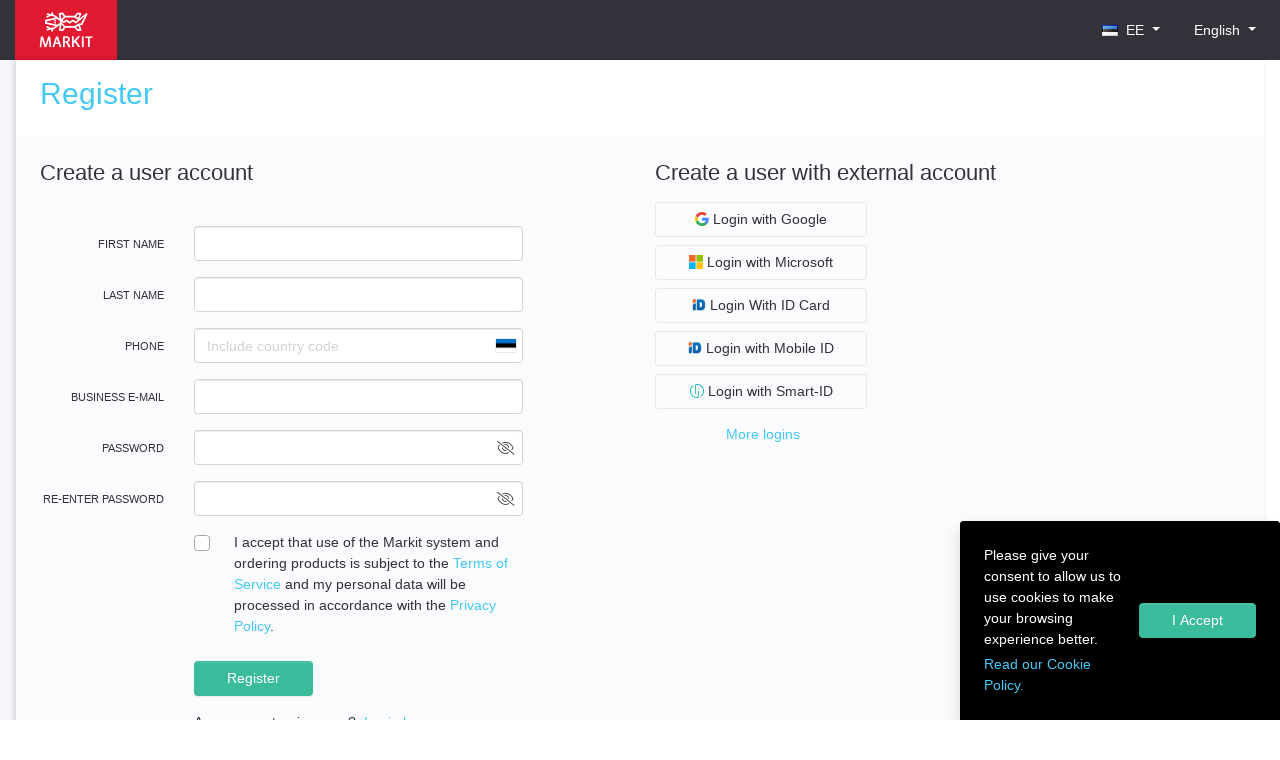

--- FILE ---
content_type: text/html; charset=utf-8
request_url: https://identity.markit.eu/ee/en/Identity/Account/Register?ReturnUrl=%2Fconnect%2Fauthorize%2Fcallback%3Fclient_id%3Dweb%26redirect_uri%3Dhttps%253A%252F%252Fwww.markit.eu%252Fsignin-oidc%26response_type%3Dcode%2520id_token%26scope%3Dopenid%2520profile%26state%3DOpenIdConnect.AuthenticationProperties%253DG6z0dbA-hR0Rh9iKscqUF8BqD0GIzzAL7wp2NmsXngbVaP1big5nmJON0I9IhdXTFIV2Hq57wQcM8k-S1qw35_VrtJIpZAJPCeMluOL6Vr7Q6IIblfpAYqfl8EN5zW1E-IIDYs0-5K25uhqiUk9qBSQfxGIcU0O6uFxlG-xDcv2fzHQD0h3ckMLYBJdCjWH5QDJEFVQbjv4sZhNkDl8tSdF5RwygSqOkT6PzgdcUf7gSquFi30Cu6siC_uCKDomuCweGmasSaJvCjvSdndg6-7-8tDIa42fLzy2KiOEay2gwumScc0RfI0VuFA0fK1GIRUVFpEWpTU3epQKzxY8qmENuJA2Y5K2EU7DLe38k_m9fV5elfezbZRzFQ6sr9Tz3kY5X_JIB-u0KhrgExnZvZc-4u9L-v7ETOtqpv5hRXLoH-zx30y3ae85Vpas7xxIC5b4s11-iTvE4-d9OuqHiMg%26response_mode%3Dform_post%26nonce%3D638446971842757923.MTIyODQ5MGMtMjA2MS00MzMyLTkzMTktMzMzMjc0YTk0YmMxYzM1OGYxYjUtMjRlOC00ZGE1LWE5MTMtMWY0ZDNlN2YwYWMy%26prompt%3Dlogin%26S%3Dee%26C%3Den%26A%3DRegister%26x-client-SKU%3DID_NET472%26x-client-ver%3D6.17.0.0%26suppressed_prompt%3Dlogin
body_size: 61865
content:



<!DOCTYPE html>
<html data-lang="980001">
<head>
    <meta charset="utf-8" />
    <meta name="viewport" content="width=device-width, initial-scale=1.0" />
    <title>MARKIT - Register</title>

        <script class="js-gtm-init" data-gtm-id="GTM-MDCZQXRQ" data-userid="" src="/js/gtmInit.js?v=6tbE3Q3dYmGVbkqMWWyDW38bDZDOwZADDfaDQ6mD9e8">
        </script>

    <link rel="stylesheet" href="https://cdn.markit.eu/styles/intlTelInput.min.css" crossorigin="anonymous" />
    <script src="/js/styleFallback.js?v=lo5R8Ur_KKCFNLfnxZD64u5bwchTXbe8_86SPB5HFHU" data-fallback-href="https://stcdnwesteuprod.blob.core.windows.net/styles/intlTelInput.min.css" data-test-class="iti" data-test-property="position" data-expected-value="relative"></script>

    <link rel="stylesheet" href="https://cdn.markit.eu/styles/select2.min.css" crossorigin="anonymous" />
    <script src="/js/styleFallback.js?v=lo5R8Ur_KKCFNLfnxZD64u5bwchTXbe8_86SPB5HFHU" data-fallback-href="https://stcdnwesteuprod.blob.core.windows.net/styles/select2.min.css" data-test-class="select2-container" data-test-property="position" data-expected-value="relative"></script>
    
    <link rel="stylesheet" href="https://cdn.markit.eu/styles/markit.min.css" crossorigin="anonymous" />
    <script src="/js/styleFallback.js?v=lo5R8Ur_KKCFNLfnxZD64u5bwchTXbe8_86SPB5HFHU" data-fallback-href="https://stcdnwesteuprod.blob.core.windows.net/styles/markit.min.css" data-test-class="navbar-brand" data-test-property="display" data-expected-value="inline-block"></script>

    <link rel="stylesheet" href="https://cdn.markit.eu/styles/fontawesome.min.css" crossorigin="anonymous" />
    <script src="/js/styleFallback.js?v=lo5R8Ur_KKCFNLfnxZD64u5bwchTXbe8_86SPB5HFHU" data-fallback-href="https://stcdnwesteuprod.blob.core.windows.net/styles/fontawesome.min.css" data-test-class="fa-li" data-test-property="position" data-expected-value="absolute"></script>
    
    <link rel="stylesheet" href="/css/site.css?v=XmNc4iaKu0g0nyPNkU-kXwjzZXGh2dXewGMR5pQAPy0" />
</head>
<body>

        <!-- Google Tag Manager (noscript) -->
        <noscript>
            <iframe src="https://www.googletagmanager.com/ns.html?id={GTM-MDCZQXRQ}"
                    height="0" width="0" style="display:none;visibility:hidden"></iframe>
        </noscript>
        <!-- End Google Tag Manager (noscript) -->

    

<div id="cookie-consent-banner" class="d-none rounded-top shadow text-white min-width-300 max-width-450 fixed-bottom cookie-banner p-4 justify-content-between align-items-center w-25">
    <div class="flex-grow-1">
        <p class="mb-1">
            Please give your consent to allow us to use cookies to make your browsing experience better.
        </p>
        <a href="https://www.markit.eu/CookiePolicy.aspx" target="_blank">
            Read our Cookie Policy.
        </a>
    </div>

    <div class="flex-shrink-0 ml-2">
        <button id="accept-all-btn" class="btn btn-success">
            I Accept
        </button>
    </div>
</div>

    <div class="body-bg-m body-mh100-m">
        <!-- Header -->


<nav class="navbar navbar-m navbar-primary-m">
    <div class="container">
        <a class="navbar-brand" href="https://www.markit.eu/ee/en/Catalog.aspx">
            <img src="https://cdn.markit.eu/gfx/logo.svg"
                 alt="Markit logo"
                 data-fallback="https://stcdnwesteuprod.blob.core.windows.net/gfx/logo.svg"/>
        </a>

        <div class="navbar-m-group pl-2 align-self-stretch">
            <ul class="navbar-nav">

                <li class="nav-item dropdown" id="country-dropdown">
                    



<button class="btn btn-link nav-link dropdown-toggle" id="navbarCountryDropdownBtn" type="button" data-bs-toggle="dropdown" aria-expanded="false">
    <span class="align-middle mr-1 m-flag flag EE" title="EE flag"></span>
    <span class="d-none d-xl-inline">EE</span>
</button>
<div class="dropdown-menu dropdown-menu-right columns-sm-2-m dropdown-mobile-wide-m dropdown-scrollable-down-xs-m" aria-labelledby="country">

    <form id="navbarCountryDropdown" method="post" class="form-horizontal" role="form" action="/ee/en/Country/SetCountry?returnUrl=%2Fee%2Fen%2FIdentity%2FAccount%2FRegister%3FReturnUrl%3D%252Fconnect%252Fauthorize%252Fcallback%253Fclient_id%253Dweb%2526redirect_uri%253Dhttps%25253A%25252F%25252Fwww.markit.eu%25252Fsignin-oidc%2526response_type%253Dcode%252520id_token%2526scope%253Dopenid%252520profile%2526state%253DOpenIdConnect.AuthenticationProperties%[base64]%2526response_mode%253Dform_post%2526nonce%253D638446971842757923.MTIyODQ5MGMtMjA2MS00MzMyLTkzMTktMzMzMjc0YTk0YmMxYzM1OGYxYjUtMjRlOC00ZGE1LWE5MTMtMWY0ZDNlN2YwYWMy%2526prompt%253Dlogin%2526S%253Dee%2526C%253Den%2526A%253DRegister%2526x-client-SKU%253DID_NET472%2526x-client-ver%253D6.17.0.0%2526suppressed_prompt%253Dlogin">

            <button class="dropdown-item" name="countryCode" value="AU">
                <span class="align-middle mr-1 m-flag flag AU" title="AU flag"></span>
                Australia
            </button>
            <button class="dropdown-item" name="countryCode" value="AT">
                <span class="align-middle mr-1 m-flag flag AT" title="AT flag"></span>
                Austria
            </button>
            <button class="dropdown-item" name="countryCode" value="BE">
                <span class="align-middle mr-1 m-flag flag BE" title="BE flag"></span>
                Belgium
            </button>
            <button class="dropdown-item" name="countryCode" value="BA">
                <span class="align-middle mr-1 m-flag flag BA" title="BA flag"></span>
                Bosnia and Herzegovina
            </button>
            <button class="dropdown-item" name="countryCode" value="BR">
                <span class="align-middle mr-1 m-flag flag BR" title="BR flag"></span>
                Brazil
            </button>
            <button class="dropdown-item" name="countryCode" value="BG">
                <span class="align-middle mr-1 m-flag flag BG" title="BG flag"></span>
                Bulgaria
            </button>
            <button class="dropdown-item" name="countryCode" value="CA">
                <span class="align-middle mr-1 m-flag flag CA" title="CA flag"></span>
                Canada
            </button>
            <button class="dropdown-item" name="countryCode" value="CL">
                <span class="align-middle mr-1 m-flag flag CL" title="CL flag"></span>
                Chile
            </button>
            <button class="dropdown-item" name="countryCode" value="CN">
                <span class="align-middle mr-1 m-flag flag CN" title="CN flag"></span>
                China
            </button>
            <button class="dropdown-item" name="countryCode" value="CO">
                <span class="align-middle mr-1 m-flag flag CO" title="CO flag"></span>
                Colombia
            </button>
            <button class="dropdown-item" name="countryCode" value="HR">
                <span class="align-middle mr-1 m-flag flag HR" title="HR flag"></span>
                Croatia
            </button>
            <button class="dropdown-item" name="countryCode" value="CY">
                <span class="align-middle mr-1 m-flag flag CY" title="CY flag"></span>
                Cyprus
            </button>
            <button class="dropdown-item" name="countryCode" value="CZ">
                <span class="align-middle mr-1 m-flag flag CZ" title="CZ flag"></span>
                Czech Republic
            </button>
            <button class="dropdown-item" name="countryCode" value="DK">
                <span class="align-middle mr-1 m-flag flag DK" title="DK flag"></span>
                Denmark
            </button>
            <button class="dropdown-item" name="countryCode" value="EE">
                <span class="align-middle mr-1 m-flag flag EE" title="EE flag"></span>
                Estonia
            </button>
            <button class="dropdown-item" name="countryCode" value="FI">
                <span class="align-middle mr-1 m-flag flag FI" title="FI flag"></span>
                Finland
            </button>
            <button class="dropdown-item" name="countryCode" value="FR">
                <span class="align-middle mr-1 m-flag flag FR" title="FR flag"></span>
                France
            </button>
            <button class="dropdown-item" name="countryCode" value="DE">
                <span class="align-middle mr-1 m-flag flag DE" title="DE flag"></span>
                Germany
            </button>
            <button class="dropdown-item" name="countryCode" value="GR">
                <span class="align-middle mr-1 m-flag flag GR" title="GR flag"></span>
                Greece
            </button>
            <button class="dropdown-item" name="countryCode" value="HK">
                <span class="align-middle mr-1 m-flag flag HK" title="HK flag"></span>
                Hong Kong
            </button>
            <button class="dropdown-item" name="countryCode" value="HU">
                <span class="align-middle mr-1 m-flag flag HU" title="HU flag"></span>
                Hungary
            </button>
            <button class="dropdown-item" name="countryCode" value="IN">
                <span class="align-middle mr-1 m-flag flag IN" title="IN flag"></span>
                India
            </button>
            <button class="dropdown-item" name="countryCode" value="ID">
                <span class="align-middle mr-1 m-flag flag ID" title="ID flag"></span>
                Indonesia
            </button>
            <button class="dropdown-item" name="countryCode" value="IE">
                <span class="align-middle mr-1 m-flag flag IE" title="IE flag"></span>
                Ireland
            </button>
            <button class="dropdown-item" name="countryCode" value="IL">
                <span class="align-middle mr-1 m-flag flag IL" title="IL flag"></span>
                Israel
            </button>
            <button class="dropdown-item" name="countryCode" value="IT">
                <span class="align-middle mr-1 m-flag flag IT" title="IT flag"></span>
                Italy
            </button>
            <button class="dropdown-item" name="countryCode" value="LV">
                <span class="align-middle mr-1 m-flag flag LV" title="LV flag"></span>
                Latvia
            </button>
            <button class="dropdown-item" name="countryCode" value="LT">
                <span class="align-middle mr-1 m-flag flag LT" title="LT flag"></span>
                Lithuania
            </button>
            <button class="dropdown-item" name="countryCode" value="LU">
                <span class="align-middle mr-1 m-flag flag LU" title="LU flag"></span>
                Luxembourg
            </button>
            <button class="dropdown-item" name="countryCode" value="MY">
                <span class="align-middle mr-1 m-flag flag MY" title="MY flag"></span>
                Malaysia
            </button>
            <button class="dropdown-item" name="countryCode" value="MX">
                <span class="align-middle mr-1 m-flag flag MX" title="MX flag"></span>
                Mexico
            </button>
            <button class="dropdown-item" name="countryCode" value="MA">
                <span class="align-middle mr-1 m-flag flag MA" title="MA flag"></span>
                Morocco
            </button>
            <button class="dropdown-item" name="countryCode" value="NL">
                <span class="align-middle mr-1 m-flag flag NL" title="NL flag"></span>
                Netherlands
            </button>
            <button class="dropdown-item" name="countryCode" value="NZ">
                <span class="align-middle mr-1 m-flag flag NZ" title="NZ flag"></span>
                New Zealand
            </button>
            <button class="dropdown-item" name="countryCode" value="NO">
                <span class="align-middle mr-1 m-flag flag NO" title="NO flag"></span>
                Norway
            </button>
            <button class="dropdown-item" name="countryCode" value="PH">
                <span class="align-middle mr-1 m-flag flag PH" title="PH flag"></span>
                Philippines
            </button>
            <button class="dropdown-item" name="countryCode" value="PL">
                <span class="align-middle mr-1 m-flag flag PL" title="PL flag"></span>
                Poland
            </button>
            <button class="dropdown-item" name="countryCode" value="PT">
                <span class="align-middle mr-1 m-flag flag PT" title="PT flag"></span>
                Portugal
            </button>
            <button class="dropdown-item" name="countryCode" value="RO">
                <span class="align-middle mr-1 m-flag flag RO" title="RO flag"></span>
                Romania
            </button>
            <button class="dropdown-item" name="countryCode" value="RS">
                <span class="align-middle mr-1 m-flag flag RS" title="RS flag"></span>
                Serbia
            </button>
            <button class="dropdown-item" name="countryCode" value="SG">
                <span class="align-middle mr-1 m-flag flag SG" title="SG flag"></span>
                Singapore
            </button>
            <button class="dropdown-item" name="countryCode" value="SK">
                <span class="align-middle mr-1 m-flag flag SK" title="SK flag"></span>
                Slovakia
            </button>
            <button class="dropdown-item" name="countryCode" value="SI">
                <span class="align-middle mr-1 m-flag flag SI" title="SI flag"></span>
                Slovenia
            </button>
            <button class="dropdown-item" name="countryCode" value="ZA">
                <span class="align-middle mr-1 m-flag flag ZA" title="ZA flag"></span>
                South Africa
            </button>
            <button class="dropdown-item" name="countryCode" value="ES">
                <span class="align-middle mr-1 m-flag flag ES" title="ES flag"></span>
                Spain
            </button>
            <button class="dropdown-item" name="countryCode" value="SE">
                <span class="align-middle mr-1 m-flag flag SE" title="SE flag"></span>
                Sweden
            </button>
            <button class="dropdown-item" name="countryCode" value="CH">
                <span class="align-middle mr-1 m-flag flag CH" title="CH flag"></span>
                Switzerland
            </button>
            <button class="dropdown-item" name="countryCode" value="TR">
                <span class="align-middle mr-1 m-flag flag TR" title="TR flag"></span>
                Turkey
            </button>
            <button class="dropdown-item" name="countryCode" value="AE">
                <span class="align-middle mr-1 m-flag flag AE" title="AE flag"></span>
                United Arab Emirates
            </button>
            <button class="dropdown-item" name="countryCode" value="GB">
                <span class="align-middle mr-1 m-flag flag GB" title="GB flag"></span>
                United Kingdom
            </button>
            <button class="dropdown-item" name="countryCode" value="US">
                <span class="align-middle mr-1 m-flag flag US" title="US flag"></span>
                United States
            </button>
    <input name="__RequestVerificationToken" type="hidden" value="CfDJ8DoXJwmdjAJDoZ7poNju8GxS_6Ounw1t3kgL9eKXE2dlu_l524_FQlol1skkRLTpypDX9PvVFlxRws9l3MdqiU1vWb126oyH3l3L7j9d0Yzy4NSllPNt1GJpWv6YpKLq87Xygz1p2SFDW6V0IxEl2Ik" /></form>
</div>

                </li>

                <li class="nav-item ml-xl-3 dropdown" id="language-dropdown">
                    

<button class="btn btn-link nav-link dropdown-toggle" id="navbarLanguageDropdown" type="button" data-bs-toggle="dropdown" aria-expanded="false">
    <span class="d-none d-xl-inline">English</span>
    <svg xmlns="http://www.w3.org/2000/svg" width="24" height="24" viewBox="0 0 24 24" fill="none" stroke="currentColor" stroke-width="2" stroke-linecap="round" stroke-linejoin="" class="feather feather-globe icon-m d-inline d-xl-none"><circle cx="12" cy="12" r="10"></circle><line x1="2" y1="12" x2="22" y2="12"></line><path d="M12 2a15.3 15.3 0 0 1 4 10 15.3 15.3 0 0 1-4 10 15.3 15.3 0 0 1-4-10 15.3 15.3 0 0 1 4-10z"></path></svg>
</button>
<div class="dropdown-menu dropdown-menu-right dropdown-mobile-wide-m dropdown-scrollable-down-xs-m" aria-labelledby="navbarLanguageDropdown">
    <form id="navbarLanguageDropdown" method="post" class="form-horizontal" role="form" action="/ee/en/Culture/SetCulture?returnUrl=%2Fee%2Fen%2FIdentity%2FAccount%2FRegister%3FReturnUrl%3D%252Fconnect%252Fauthorize%252Fcallback%253Fclient_id%253Dweb%2526redirect_uri%253Dhttps%25253A%25252F%25252Fwww.markit.eu%25252Fsignin-oidc%2526response_type%253Dcode%252520id_token%2526scope%253Dopenid%252520profile%2526state%253DOpenIdConnect.AuthenticationProperties%[base64]%2526response_mode%253Dform_post%2526nonce%253D638446971842757923.MTIyODQ5MGMtMjA2MS00MzMyLTkzMTktMzMzMjc0YTk0YmMxYzM1OGYxYjUtMjRlOC00ZGE1LWE5MTMtMWY0ZDNlN2YwYWMy%2526prompt%253Dlogin%2526S%253Dee%2526C%253Den%2526A%253DRegister%2526x-client-SKU%253DID_NET472%2526x-client-ver%253D6.17.0.0%2526suppressed_prompt%253Dlogin">
          
        

        <button class="dropdown-item" name="culture" value="af">
            Afrikaans
        </button>
        <button class="dropdown-item" name="culture" value="bg">
            &#x411;&#x44A;&#x43B;&#x433;&#x430;&#x440;&#x441;&#x43A;&#x438;
        </button>
        <button class="dropdown-item" name="culture" value="ca">
            Catal&#xE0;
        </button>
        <button class="dropdown-item" name="culture" value="cs">
            &#x10C;esky
        </button>
        <button class="dropdown-item" name="culture" value="da">
            Dansk
        </button>
        <button class="dropdown-item" name="culture" value="de">
            Deutsch
        </button>
        <button class="dropdown-item" name="culture" value="el">
            &#x395;&#x3BB;&#x3BB;&#x3B7;&#x3BD;&#x3B9;&#x3BA;&#x3AC;
        </button>
        <button class="dropdown-item" name="culture" value="en">
            English
        </button>
        <button class="dropdown-item" name="culture" value="en-AU">
            English (AU)
        </button>
        <button class="dropdown-item" name="culture" value="en-US">
            English (US)
        </button>
        <button class="dropdown-item" name="culture" value="es">
            Espa&#xF1;ol
        </button>
        <button class="dropdown-item" name="culture" value="et">
            Eesti
        </button>
        <button class="dropdown-item" name="culture" value="fi">
            Suomi
        </button>
        <button class="dropdown-item" name="culture" value="fr">
            Fran&#xE7;ais
        </button>
        <button class="dropdown-item" name="culture" value="hi">
            &#x939;&#x93F;&#x928;&#x94D;&#x926;&#x940;
        </button>
        <button class="dropdown-item" name="culture" value="hr">
            Hrvatski
        </button>
        <button class="dropdown-item" name="culture" value="hu">
            Magyar
        </button>
        <button class="dropdown-item" name="culture" value="id">
            Bahasa Indonesia
        </button>
        <button class="dropdown-item" name="culture" value="it">
            Italiano
        </button>
        <button class="dropdown-item" name="culture" value="lt">
            Lietuvi&#x173;
        </button>
        <button class="dropdown-item" name="culture" value="lv">
            Latvie&#x161;u
        </button>
        <button class="dropdown-item" name="culture" value="ms">
            Bahasa Melayu
        </button>
        <button class="dropdown-item" name="culture" value="nl">
            Nederlands
        </button>
        <button class="dropdown-item" name="culture" value="no">
            Norsk
        </button>
        <button class="dropdown-item" name="culture" value="pl">
            Polski
        </button>
        <button class="dropdown-item" name="culture" value="pt">
            Portugu&#xEA;s
        </button>
        <button class="dropdown-item" name="culture" value="ro">
            Rom&#xE2;n&#x103;
        </button>
        <button class="dropdown-item" name="culture" value="ru">
            &#x420;&#x443;&#x441;&#x441;&#x43A;&#x438;&#x439;
        </button>
        <button class="dropdown-item" name="culture" value="sk">
            Sloven&#x10D;ina
        </button>
        <button class="dropdown-item" name="culture" value="sl">
            Sloven&#x161;&#x10D;ina
        </button>
        <button class="dropdown-item" name="culture" value="sr">
            Srpski
        </button>
        <button class="dropdown-item" name="culture" value="sv">
            Svenska
        </button>
        <button class="dropdown-item" name="culture" value="th">
            &#xE44;&#xE17;&#xE22;
        </button>
        <button class="dropdown-item" name="culture" value="tl-PH">
            Filipino
        </button>
        <button class="dropdown-item" name="culture" value="tr">
            T&#xFC;rk&#xE7;e
        </button>
        <button class="dropdown-item" name="culture" value="zh-Hans">
            &#x4E2D;&#x6587; (&#x7B80;&#x4F53;)
        </button>
        <button class="dropdown-item" name="culture" value="zh-Hant">
            &#x4E2D;&#x6587; (&#x7E41;&#x9AD4;)
        </button>

      <input name="__RequestVerificationToken" type="hidden" value="CfDJ8DoXJwmdjAJDoZ7poNju8GxS_6Ounw1t3kgL9eKXE2dlu_l524_FQlol1skkRLTpypDX9PvVFlxRws9l3MdqiU1vWb126oyH3l3L7j9d0Yzy4NSllPNt1GJpWv6YpKLq87Xygz1p2SFDW6V0IxEl2Ik" /></form>
</div>
                </li>

                




            </ul>
        </div>
    </div>
</nav>
        <!-- Content -->
        <div class="container px-0 px-sm-3">
            <div class="row no-gutters">
                
<div class="col-lg-12 main-m pb-5">
        <div class="d-flex justify-content-between flex-column flex-md-row px-3 px-sm-4 py-3">
            <h1 class="text-primary">
                <span>Register</span>

            </h1>
        </div>






    



<div class="bg-light px-3 pt-4 pb-2 px-sm-4 pt-sm-4 pb-sm-2 mb-5">
    <div class="row">
        <div class="col-lg-6">
            <div class="d-flex mb-3 justify-content-between">
                <h2 class="mb-0">
                    Create a user account
                </h2>
            </div>

            <form id="registerForm" method="post" action="/ee/en/Identity/Account/Register?returnUrl=%2Fconnect%2Fauthorize%2Fcallback%3Fclient_id%3Dweb%26redirect_uri%3Dhttps%253A%252F%252Fwww.markit.eu%252Fsignin-oidc%26response_type%3Dcode%2520id_token%26scope%3Dopenid%2520profile%26state%3DOpenIdConnect.AuthenticationProperties%[base64]%26response_mode%3Dform_post%26nonce%3D638446971842757923.MTIyODQ5MGMtMjA2MS00MzMyLTkzMTktMzMzMjc0YTk0YmMxYzM1OGYxYjUtMjRlOC00ZGE1LWE5MTMtMWY0ZDNlN2YwYWMy%26prompt%3Dlogin%26S%3Dee%26C%3Den%26A%3DRegister%26x-client-SKU%3DID_NET472%26x-client-ver%3D6.17.0.0%26suppressed_prompt%3Dlogin">

                <div class="pt-4 pb-2 pt-sm-4 pb-sm-2 mb-5">

                    <div class="form-group row">
                        <label for="Input_FirstName" class="col-sm-3 text-sm-right col-form-label text-uppercase">
                            First name
                        </label>
                        <div class="col-sm-9 col-xl-8 col-xxl-7">
                            <input class="js-m-password-strength-extra-input form-control" aria-required="true" type="text" data-val="true" data-val-required="First name is required" id="Input_FirstName" name="Input.FirstName" value="" />
                            <span class="text-danger field-validation-valid" data-valmsg-for="Input.FirstName" data-valmsg-replace="true"></span>
                        </div>
                    </div>

                    <div class="form-group row">
                        <label for="Input_LastName" class="col-sm-3 text-sm-right col-form-label text-uppercase">
                            Last name
                        </label>
                        <div class="col-sm-9 col-xl-8 col-xxl-7">
                            <input class="js-m-password-strength-extra-input form-control" aria-required="true" type="text" data-val="true" data-val-required="Last name is required" id="Input_LastName" name="Input.LastName" value="" />
                            <span class="text-danger field-validation-valid" data-valmsg-for="Input.LastName" data-valmsg-replace="true"></span>
                        </div>
                    </div>

                    <div class="form-group row">
                        <label for="Input_Phone" class="col-sm-3 text-sm-right col-form-label text-uppercase">
                            Phone
                        </label>
                        <div class="col-sm-9 col-xl-8 col-xxl-7">
                            <input class="js-m-password-strength-extra-input form-control js-input-tel" aria-required="true" data-tkey="" placeholder="Include country code" type="text" data-val="true" data-val-required="Phone is required" id="Input_Phone" name="Input.Phone" value="" data-val-phonevalidator="Invalid phone number format. Use [&#x2B;][country code] [phone number including area code]. For example &#x2B;372 666 9900. Use prefix ext before extension number. Use comma to separate multiple phone numbers." data-initial-country="ee" data-utils="https://cdn.markit.eu/scripts/IntlTelInput/utils.js" />
                            <span class="text-danger field-validation-valid" data-valmsg-for="Input.Phone" data-valmsg-replace="true"></span>
                        </div>
                    </div>

                    <div class="form-group row">
                        <label for="Input_Email" class="col-sm-3 text-sm-right col-form-label text-uppercase">
                            Business E-mail
                        </label>
                        <div class="col-sm-9 col-xl-8 col-xxl-7">
                                <input type="email" class="js-m-password-strength-extra-input form-control" autocomplete="username" aria-required="true" data-val="true" data-val-email="Valid email address is required" data-val-required="Valid email address is required" id="Input_Email" name="Input.Email" value="" />
                            <span class="text-danger field-validation-valid" data-valmsg-for="Input.Email" data-valmsg-replace="true"></span>
                        </div>
                    </div>

                    <div class="form-group row">
                        <label for="Input_Password" class="col-sm-3 text-sm-right col-form-label text-uppercase">
                            Password
                        </label>
                        <div class="col-sm-9 col-xl-8 col-xxl-7">
                            <div class="position-relative toggle-password"><input m-password-strength type="password" class="form-control" autocomplete="new-password" aria-required="true" data-val="true" data-val-remote-type="post" data-val-remote-url="/password/is-common-password" data-val-remote-additionalfields="__RequestVerificationToken" data-val-remote="Password is too common. Please choose different password." data-val-maxlength="Password cannot be longer than 128 characters" data-val-maxlength-max="128" data-val-minlength="Minimum length is 12 characters" data-val-minlength-min="12" data-val-regex="Uppercase, lowercase letter, number and symbol is required" data-val-regex-pattern="^.{1,}$" data-val-required="Password is required" id="Input_Password" name="Input.Password" /><span class="js-toggle-password"><i class="fal fa-eye-slash" data-show-icon="fa-eye-slash" data-hide-icon="fa-eye"></i></span></div>
                <div class="js-password-strength-container password-strength-container d-none" 
                     data-translations='{"levels":["Very weak","Very weak","Weak","Good","Strong"]}'
                     data-translate-url="/translations/translate-zxcvbn">
                    <div class="password-strength-bar">
                        <div class="js-password-strength-fill password-strength-fill"></div>
                    </div>
                    <div class="align-items-center">
                        <span class="password-strength-label mr-1">Password strength:</span>
                        <span class="js-password-strength-value password-strength-value"></span>
                        <button tabindex="0" 
                                class="btn btn-help btn-sm py-0 text-muted" 
                                type="button"
                                role="button" 
                                data-bs-placement="bottom"
                                data-bs-container="body"
                                data-bs-toggle="popover"
                                data-bs-trigger="focus"
                                data-bs-html="true"
                                data-bs-content="&bull; At least one uppercase letter<br>&bull; At least one lowercase letter<br>&bull; At least one number<br>&bull; At least one special character (@!#$)"
                                data-bs-template="<div class=&quot;popover popover-dark-m&quot; role=&quot;tooltip&quot;><div class=&quot;popover-arrow arrow m-0 &quot;></div><h3 class=&quot;popover-header&quot;></h3><div class=&quot;popover-body&quot;></div></div>">
                            <i class="fal fa-question-circle"></i>
                        </button>
                    </div>
                    <div class="password-strength-feedback">
                        <div class="js-password-strength-warning password-strength-warning text-warning small mt-1 d-none"></div>
                    </div>
                </div>
                            <span class="text-danger field-validation-valid" data-valmsg-for="Input.Password" data-valmsg-replace="true"></span>
                        </div>
                    </div>

                    <div class="form-group row">
                        <label for="Input_ConfirmPassword" class="col-sm-3 text-sm-right col-form-label text-uppercase">
                            Re-enter password
                        </label>
                        <div class="col-sm-9 col-xl-8 col-xxl-7">
                            <div class="position-relative toggle-password"><input type="password" class="form-control" autocomplete="new-password" aria-required="true" data-val="true" data-val-equalto="Must be equal to password" data-val-equalto-other="*.Password" id="Input_ConfirmPassword" name="Input.ConfirmPassword" /><span class="js-toggle-password"><i class="fal fa-eye-slash" data-show-icon="fa-eye-slash" data-hide-icon="fa-eye"></i></span></div>
                            <span class="text-danger field-validation-valid" data-valmsg-for="Input.ConfirmPassword" data-valmsg-replace="true"></span>
                        </div>
                    </div>

                    <div class="form-group row">
                        <div class="offset-sm-3 col-sm-9 col-xl-8 col-xxl-7">

                            <div class="custom-control custom-checkbox">

                                <input type="checkbox" class="custom-control-input" aria-required="true" data-val="true" data-val-mustbetrue="Accepting terms of service is required" data-val-required="The AcceptTerms field is required." id="Input_AcceptTerms" name="Input.AcceptTerms" value="true" />
                                <label for="Input_AcceptTerms" class="custom-control-label d-block">
                                    <span class="mb-2 d-block">
                                        I accept that use of the Markit system and ordering products is subject to the <a href="https://www.markit.eu/ee/en/TermsOfService.aspx">Terms of Service</a> and my personal data will be processed in accordance with the <a href="https://www.markit.eu/ee/en/PrivacyPolicy.aspx">Privacy Policy</a>.
                                    </span>
                                </label>
                                <span class="text-danger field-validation-valid" data-valmsg-for="Input.AcceptTerms" data-valmsg-replace="true" />
                            </div>
                        </div>
                    </div>
                    <div class="form-group row">
                        <div class="col offset-sm-3">
                            <input name="g-recaptcha-response" type="hidden"></input><script async="" defer="" nonce="Fcj6owbvdkqjU917sMsMuQ==" src="https://www.google.com/recaptcha/api.js?render=6LeyzIUgAAAAAIVA7EVWi-hprycwpe8d2dqONsp3"></script><button id="registerSubmit" type="button" class="btn btn-success js-captcha" data-sitekey="6LeyzIUgAAAAAIVA7EVWi-hprycwpe8d2dqONsp3" data-action="register">Register</button>
                        </div>
                    </div>

                    <div class="form-group row">
                        <div class="col offset-sm-3">
                            Are you a returning user?&nbsp;
                            <a href="/ee/en/Identity/Account/Login?returnUrl=%2Fconnect%2Fauthorize%2Fcallback%3Fclient_id%3Dweb%26redirect_uri%3Dhttps%253A%252F%252Fwww.markit.eu%252Fsignin-oidc%26response_type%3Dcode%2520id_token%26scope%3Dopenid%2520profile%26state%3DOpenIdConnect.AuthenticationProperties%[base64]%26response_mode%3Dform_post%26nonce%3D638446971842757923.MTIyODQ5MGMtMjA2MS00MzMyLTkzMTktMzMzMjc0YTk0YmMxYzM1OGYxYjUtMjRlOC00ZGE1LWE5MTMtMWY0ZDNlN2YwYWMy%26prompt%3Dlogin%26S%3Dee%26C%3Den%26A%3DRegister%26x-client-SKU%3DID_NET472%26x-client-ver%3D6.17.0.0%26suppressed_prompt%3Dlogin">Login here.</a>
                        </div>
                    </div>

                </div>
            <input name="__RequestVerificationToken" type="hidden" value="CfDJ8DoXJwmdjAJDoZ7poNju8GxS_6Ounw1t3kgL9eKXE2dlu_l524_FQlol1skkRLTpypDX9PvVFlxRws9l3MdqiU1vWb126oyH3l3L7j9d0Yzy4NSllPNt1GJpWv6YpKLq87Xygz1p2SFDW6V0IxEl2Ik" /><input name="Input.AcceptTerms" type="hidden" value="false" /></form>
        </div>

            <div class="col-lg-6">
                <div class="d-flex mb-3 justify-content-between">
                    <h2 class="mb-0">
                        Create a user with external account
                    </h2>
                </div>

                


    <div class="d-flex">
        <div class="d-flex flex-column" id="external-account">

<form method="post" class="mr-1" action="/ee/en/Identity/Account/ExternalLogin?returnUrl=%2Fconnect%2Fauthorize%2Fcallback%3Fclient_id%3Dweb%26redirect_uri%3Dhttps%253A%252F%252Fwww.markit.eu%252Fsignin-oidc%26response_type%3Dcode%2520id_token%26scope%3Dopenid%2520profile%26state%3DOpenIdConnect.AuthenticationProperties%[base64]%26response_mode%3Dform_post%26nonce%3D638446971842757923.MTIyODQ5MGMtMjA2MS00MzMyLTkzMTktMzMzMjc0YTk0YmMxYzM1OGYxYjUtMjRlOC00ZGE1LWE5MTMtMWY0ZDNlN2YwYWMy%26prompt%3Dlogin%26S%3Dee%26C%3Den%26A%3DRegister%26x-client-SKU%3DID_NET472%26x-client-ver%3D6.17.0.0%26suppressed_prompt%3Dlogin">
    <button type="submit" id="GoogleSign" class="btn btn-outline-secondary mb-2 text-nowrap w-100" name="provider" value="Google" title="Log in using your Google account">
        <svg version="1.1" xmlns="http://www.w3.org/2000/svg" viewBox="0 0 48 48" class="svg-on-login-m">
            <g>
                <path fill="#EA4335" d="M24 9.5c3.54 0 6.71 1.22 9.21 3.6l6.85-6.85C35.9 2.38 30.47 0 24 0 14.62 0 6.51 5.38 2.56 13.22l7.98 6.19C12.43 13.72 17.74 9.5 24 9.5z"></path>
                <path fill="#4285F4" d="M46.98 24.55c0-1.57-.15-3.09-.38-4.55H24v9.02h12.94c-.58 2.96-2.26 5.48-4.78 7.18l7.73 6c4.51-4.18 7.09-10.36 7.09-17.65z"></path>
                <path fill="#FBBC05" d="M10.53 28.59c-.48-1.45-.76-2.99-.76-4.59s.27-3.14.76-4.59l-7.98-6.19C.92 16.46 0 20.12 0 24c0 3.88.92 7.54 2.56 10.78l7.97-6.19z"></path>
                <path fill="#34A853" d="M24 48c6.48 0 11.93-2.13 15.89-5.81l-7.73-6c-2.15 1.45-4.92 2.3-8.16 2.3-6.26 0-11.57-4.22-13.47-9.91l-7.98 6.19C6.51 42.62 14.62 48 24 48z"></path>
                <path fill="none" d="M0 0h48v48H0z"></path>
            </g>
        </svg>
        Login with Google
    </button>
<input name="__RequestVerificationToken" type="hidden" value="CfDJ8DoXJwmdjAJDoZ7poNju8GxS_6Ounw1t3kgL9eKXE2dlu_l524_FQlol1skkRLTpypDX9PvVFlxRws9l3MdqiU1vWb126oyH3l3L7j9d0Yzy4NSllPNt1GJpWv6YpKLq87Xygz1p2SFDW6V0IxEl2Ik" /></form>
<form method="post" class="mr-1" action="/ee/en/Identity/Account/ExternalLogin?returnUrl=%2Fconnect%2Fauthorize%2Fcallback%3Fclient_id%3Dweb%26redirect_uri%3Dhttps%253A%252F%252Fwww.markit.eu%252Fsignin-oidc%26response_type%3Dcode%2520id_token%26scope%3Dopenid%2520profile%26state%3DOpenIdConnect.AuthenticationProperties%[base64]%26response_mode%3Dform_post%26nonce%3D638446971842757923.MTIyODQ5MGMtMjA2MS00MzMyLTkzMTktMzMzMjc0YTk0YmMxYzM1OGYxYjUtMjRlOC00ZGE1LWE5MTMtMWY0ZDNlN2YwYWMy%26prompt%3Dlogin%26S%3Dee%26C%3Den%26A%3DRegister%26x-client-SKU%3DID_NET472%26x-client-ver%3D6.17.0.0%26suppressed_prompt%3Dlogin">
    <button type="submit" id="MicrosoftSign" class="btn btn-outline-secondary mb-2 text-nowrap w-100" name="provider" value="Microsoft" title="Log in using your Microsoft account">
        <svg xmlns="http://www.w3.org/2000/svg" version="1.1" xmlns:xlink="http://www.w3.org/1999/xlink" class="svg-on-login-m" viewBox="0 0 19 19">
            <path d="M586 564L586 555L595 555L595 564Z " fill="#f8682c" fill-opacity="1" transform="matrix(1,0,0,1,-586,-555)"></path>
            <path d="M596 564L596 555L605 555L605 564Z " fill="#91c300" fill-opacity="1" transform="matrix(1,0,0,1,-586,-555)"></path>
            <path d="M586 574L586 565L595 565L595 574Z " fill="#00b4f1" fill-opacity="1" transform="matrix(1,0,0,1,-586,-555)"></path>
            <path d="M596 574L596 565L605 565L605 574Z " fill="#ffc300" fill-opacity="1" transform="matrix(1,0,0,1,-586,-555)"></path>
        </svg>
        Login with Microsoft
    </button>
<input name="__RequestVerificationToken" type="hidden" value="CfDJ8DoXJwmdjAJDoZ7poNju8GxS_6Ounw1t3kgL9eKXE2dlu_l524_FQlol1skkRLTpypDX9PvVFlxRws9l3MdqiU1vWb126oyH3l3L7j9d0Yzy4NSllPNt1GJpWv6YpKLq87Xygz1p2SFDW6V0IxEl2Ik" /></form>


    <a class="easy-id-btn js-easy-id-method btn btn-outline-secondary mb-2 text-nowrap mr-1" href="/ee/en/EasyIdAuthentication/Login?start=ee-id-card&amp;returnurl=%2Fconnect%2Fauthorize%2Fcallback%3Fclient_id%3Dweb%26redirect_uri%3Dhttps%253A%252F%252Fwww.markit.eu%252Fsignin-oidc%26response_type%3Dcode%2520id_token%26scope%3Dopenid%2520profile%26state%3DOpenIdConnect.AuthenticationProperties%[base64]%26response_mode%3Dform_post%26nonce%3D638446971842757923.MTIyODQ5MGMtMjA2MS00MzMyLTkzMTktMzMzMjc0YTk0YmMxYzM1OGYxYjUtMjRlOC00ZGE1LWE5MTMtMWY0ZDNlN2YwYWMy%26prompt%3Dlogin%26S%3Dee%26C%3Den%26A%3DRegister%26x-client-SKU%3DID_NET472%26x-client-ver%3D6.17.0.0%26suppressed_prompt%3Dlogin"><img class='svg-on-login-m' src='https://cdn.markit.eu/gfx/id-logo-vaike.gif'> Login With ID Card</a>
    <a class="easy-id-btn js-easy-id-method btn btn-outline-secondary mb-2 text-nowrap mr-1" href="/ee/en/EasyIdAuthentication/Login?start=ee-mobile-id&amp;returnurl=%2Fconnect%2Fauthorize%2Fcallback%3Fclient_id%3Dweb%26redirect_uri%3Dhttps%253A%252F%252Fwww.markit.eu%252Fsignin-oidc%26response_type%3Dcode%2520id_token%26scope%3Dopenid%2520profile%26state%3DOpenIdConnect.AuthenticationProperties%[base64]%26response_mode%3Dform_post%26nonce%3D638446971842757923.MTIyODQ5MGMtMjA2MS00MzMyLTkzMTktMzMzMjc0YTk0YmMxYzM1OGYxYjUtMjRlOC00ZGE1LWE5MTMtMWY0ZDNlN2YwYWMy%26prompt%3Dlogin%26S%3Dee%26C%3Den%26A%3DRegister%26x-client-SKU%3DID_NET472%26x-client-ver%3D6.17.0.0%26suppressed_prompt%3Dlogin"><img class='svg-on-login-m' src='https://cdn.markit.eu/gfx/id-logo-vaike.gif'> Login with Mobile ID</a>
    <a class="easy-id-btn js-easy-id-method btn btn-outline-secondary mb-2 text-nowrap mr-1" href="/ee/en/EasyIdAuthentication/Login?start=smart-id&amp;returnurl=%2Fconnect%2Fauthorize%2Fcallback%3Fclient_id%3Dweb%26redirect_uri%3Dhttps%253A%252F%252Fwww.markit.eu%252Fsignin-oidc%26response_type%3Dcode%2520id_token%26scope%3Dopenid%2520profile%26state%3DOpenIdConnect.AuthenticationProperties%[base64]%26response_mode%3Dform_post%26nonce%3D638446971842757923.MTIyODQ5MGMtMjA2MS00MzMyLTkzMTktMzMzMjc0YTk0YmMxYzM1OGYxYjUtMjRlOC00ZGE1LWE5MTMtMWY0ZDNlN2YwYWMy%26prompt%3Dlogin%26S%3Dee%26C%3Den%26A%3DRegister%26x-client-SKU%3DID_NET472%26x-client-ver%3D6.17.0.0%26suppressed_prompt%3Dlogin"><svg class='svg-on-login-m' viewBox='0 0 89.2 88.7' xmlns='http://www.w3.org/2000/svg'><path style='fill:#00AFAA;' d='M56.1,27.8c0,1.8-1.4,3.2-3.2,3.2c-1.8,0-3.2-1.4-3.2-3.2s1.4-3.2,3.2-3.2C54.7,24.6,56.1,26,56.1,27.8'/><path style='fill:#00AFAA;' d='M69.5,80.6c-0.8,0-1.6-0.4-2.1-1c-0.8-1.1-0.6-2.7,0.5-3.6c10.1-7.4,16.1-19.2,16.1-31.7	C84.1,22.7,66.4,5,44.6,5c-1.9,0-3.8,0.1-5.7,0.4l0,55.6c0,1.4-1.1,2.5-2.6,2.5c-1.4,0-2.6-1.1-2.6-2.5l0-57.8	c0-1.2,0.9-2.3,2.1-2.5c2.9-0.6,5.8-0.9,8.8-0.9c24.6,0,44.6,19.9,44.6,44.4c0,14.1-6.8,27.5-18.2,35.8C70.5,80.5,70,80.6,69.5,80.6	'/><path style='fill:#00AFAA;' d='M44.6,88.8C20,88.8,0,68.8,0,44.4C0,30.3,6.8,16.9,18.2,8.6C19.4,7.7,21,8,21.8,9.1c0.8,1.1,0.6,2.7-0.5,3.6	C11.1,20,5.1,31.9,5.1,44.4c0,21.7,17.7,39.3,39.5,39.3c1.9,0,3.8-0.1,5.7-0.4l0-36.5c0-1.4,1.1-2.5,2.6-2.5c1.4,0,2.6,1.1,2.6,2.5	l0,38.6c0,1.2-0.9,2.3-2.1,2.5C50.5,88.5,47.6,88.8,44.6,88.8'/></svg> Login with Smart-ID</a>

                <button class="btn btn-link mb-2 w-100" type="button" data-bs-toggle="collapse" data-bs-target="#otherSchemes" aria-expanded="false">More logins</button>
                <div class="collapse" id="otherSchemes">

                    
    <form method="post" class="mr-1" action="/ee/en/Account/OktaEmailLogin?returnUrl=%2Fconnect%2Fauthorize%2Fcallback%3Fclient_id%3Dweb%26redirect_uri%3Dhttps%253A%252F%252Fwww.markit.eu%252Fsignin-oidc%26response_type%3Dcode%2520id_token%26scope%3Dopenid%2520profile%26state%3DOpenIdConnect.AuthenticationProperties%[base64]%26response_mode%3Dform_post%26nonce%3D638446971842757923.MTIyODQ5MGMtMjA2MS00MzMyLTkzMTktMzMzMjc0YTk0YmMxYzM1OGYxYjUtMjRlOC00ZGE1LWE5MTMtMWY0ZDNlN2YwYWMy%26prompt%3Dlogin%26S%3Dee%26C%3Den%26A%3DRegister%26x-client-SKU%3DID_NET472%26x-client-ver%3D6.17.0.0%26suppressed_prompt%3Dlogin">

        <div class="input-group mb-2">
            <input class="form-control" placeholder="Email" type="text" data-val="true" data-val-email="Valid email address is required" data-val-required="Valid email address is required" id="Email" name="Email" value="" />
            <div class="input-group-append">
                <button class="btn btn-outline-secondary px-3 rounded-right"
                        type="submit"
                        title="Login with okta">
                    <img class="svg-on-login-m"
                         alt="Okta"
                         src="https://cdn.markit.eu/gfx/sso/okta.png" />
                    Login with okta
                </button>
            </div>
            <span class="invalid-feedback d-inline text-danger field-validation-valid" data-valmsg-for="Email" data-valmsg-replace="true"></span>
        </div>
    <input name="__RequestVerificationToken" type="hidden" value="CfDJ8DoXJwmdjAJDoZ7poNju8GxS_6Ounw1t3kgL9eKXE2dlu_l524_FQlol1skkRLTpypDX9PvVFlxRws9l3MdqiU1vWb126oyH3l3L7j9d0Yzy4NSllPNt1GJpWv6YpKLq87Xygz1p2SFDW6V0IxEl2Ik" /></form>

        </div>
        </div>
    </div>

            </div>
    </div>
</div>


</div>


            </div>
        </div>

        <!-- Footer -->
        
<footer class="text-white px-0 px-sm-3 pt-4 global-footer-m">
    <div class="container">
        <div class="row no-gutters">
            <div class="col-xl-8 col-lg-12 order-xl-2">
                <div class="row">
                    <div class="col-md-4">
                        
<h3 class="h5 text-primary pt-4">Info</h3>
<ul class="list-unstyled">
    <li>
        <a class="text-white" href="https://www.markit.eu/ee/en/TermsOfService.aspx">
            <svg xmlns="http://www.w3.org/2000/svg" width="24" height="24" viewBox="0 0 24 24" fill="none" stroke="currentColor" stroke-width="2" stroke-linecap="round" stroke-linejoin="" class="feather feather-chevron-right icon-m mr-1 text-primary">
                <polyline points="9 18 15 12 9 6"></polyline>
            </svg>
            Terms of Service
        </a>
    </li>
    <li>
        <a class="text-white" href="https://www.markit.eu/ee/en/PrivacyPolicy.aspx">
            <svg xmlns="http://www.w3.org/2000/svg" width="24" height="24" viewBox="0 0 24 24" fill="none" stroke="currentColor" stroke-width="2" stroke-linecap="round" stroke-linejoin="" class="feather feather-chevron-right icon-m mr-1 text-primary">
                <polyline points="9 18 15 12 9 6"></polyline>
            </svg>
            Privacy Policy
        </a>
    </li>
    <li>
        <a class="text-white" href="https://www.markit.eu/ee/en/CookiePolicy.aspx">
            <svg xmlns="http://www.w3.org/2000/svg" width="24" height="24" viewBox="0 0 24 24" fill="none" stroke="currentColor" stroke-width="2" stroke-linecap="round" stroke-linejoin="" class="feather feather-chevron-right icon-m mr-1 text-primary">
                <polyline points="9 18 15 12 9 6"></polyline>
            </svg>
            Cookie Policy
        </a>
    </li>
    <li>
        <a class="text-white" href="https://www.markit.eu/ee/en/LegalEntity.aspx">
            <svg xmlns="http://www.w3.org/2000/svg" width="24" height="24" viewBox="0 0 24 24" fill="none" stroke="currentColor" stroke-width="2" stroke-linecap="round" stroke-linejoin="" class="feather feather-chevron-right icon-m mr-1 text-primary">
                <polyline points="9 18 15 12 9 6"></polyline>
            </svg>
            Legal entity
        </a>
    </li>
    <li>
        <a class="text-white" href="https://www.markit.eu/ee/en/Contacts.aspx">
            <svg xmlns="http://www.w3.org/2000/svg" width="24" height="24" viewBox="0 0 24 24" fill="none" stroke="currentColor" stroke-width="2" stroke-linecap="round" stroke-linejoin="" class="feather feather-chevron-right icon-m mr-1 text-primary">
                <polyline points="9 18 15 12 9 6"></polyline>
            </svg>
            Contacts
        </a>
    </li>
</ul>
                    </div>
                    <div class="col-md-4">
                            
<h3 class="h5 text-primary pt-4">
    Contact Markit in Estonia
</h3>
Phone:&nbsp;<a class="text-white" href="tel:&#x2B;372 666 9900">&#x2B;372 666 9900</a><br>
Email: <a class="text-white" href="mailto:info@markit.ee">info@markit.ee</a><br>
Office:
<address class="text-white">
    Laeva 1 
    <br>
    10111 Tallinn
    <br>
    Estonia
</address>
                    </div>
                    <div class="col-md-4">
                        
<h3 class="h5 text-primary pt-4">Discover Markit</h3>
<ul class="list-unstyled">
    <li>
        <a class="text-white" href="https://www.markit.eu/ee/en/Default.aspx">
            <svg xmlns="http://www.w3.org/2000/svg" width="24" height="24" viewBox="0 0 24 24" fill="none" stroke="currentColor" stroke-width="2" stroke-linecap="round" stroke-linejoin="" class="feather feather-chevron-right icon-m mr-1 text-primary">
                <polyline points="9 18 15 12 9 6"></polyline>
            </svg>
            The Big Idea
        </a>
    </li>
    <li>
        <a class="text-white" href="https://www.markit.eu/ee/en/Features.aspx">
            <svg xmlns="http://www.w3.org/2000/svg" width="24" height="24" viewBox="0 0 24 24" fill="none" stroke="currentColor" stroke-width="2" stroke-linecap="round" stroke-linejoin="" class="feather feather-chevron-right icon-m mr-1 text-primary">
                <polyline points="9 18 15 12 9 6"></polyline>
            </svg>
            System Features
        </a>
    </li>
    <li>
        <a class="text-white" href="https://www.markit.eu/ee/en/Stories.aspx">
            <svg xmlns="http://www.w3.org/2000/svg" width="24" height="24" viewBox="0 0 24 24" fill="none" stroke="currentColor" stroke-width="2" stroke-linecap="round" stroke-linejoin="" class="feather feather-chevron-right icon-m mr-1 text-primary">
                <polyline points="9 18 15 12 9 6"></polyline>
            </svg>
            User Stories
        </a>
    </li>
    <li>
        <a class="text-white" href="https://www.markit.eu/ee/en/Pricing.aspx">
            <svg xmlns="http://www.w3.org/2000/svg" width="24" height="24" viewBox="0 0 24 24" fill="none" stroke="currentColor" stroke-width="2" stroke-linecap="round" stroke-linejoin="" class="feather feather-chevron-right icon-m mr-1 text-primary">
                <polyline points="9 18 15 12 9 6"></polyline>
            </svg>
            Pricing
        </a>
    </li>
    <li>
        <a class="text-white" href="https://www.markit.eu/ee/en/Blog.aspx">
            <svg xmlns="http://www.w3.org/2000/svg" width="24" height="24" viewBox="0 0 24 24" fill="none" stroke="currentColor" stroke-width="2" stroke-linecap="round" stroke-linejoin="" class="feather feather-chevron-right icon-m mr-1 text-primary">
                <polyline points="9 18 15 12 9 6"></polyline>
            </svg>
            Blog
        </a>
    </li>
    <li>
        <a class="text-white" href="https://www.markit.eu/ee/en/About.aspx">
            <svg xmlns="http://www.w3.org/2000/svg" width="24" height="24" viewBox="0 0 24 24" fill="none" stroke="currentColor" stroke-width="2" stroke-linecap="round" stroke-linejoin="" class="feather feather-chevron-right icon-m mr-1 text-primary">
                <polyline points="9 18 15 12 9 6"></polyline>
            </svg>
            About us
        </a>
    </li>
</ul>
                    </div>
                </div>
            </div>

            <div class="col-xl-4 col-lg-12 order-xl-1">
                <div class="row">
                    <div class="col-sm-6 col-xl-12">
                            

<h3 class="h5 text-primary pt-4">Partners</h3>
<ul class="list-inline">
        <li class="list-inline-item pb-2">
            <img src="https://cdnd.markit.eu/images/webimages/M4-HP-partnerlogo.svg" 
                 style="height: 23px; width: 21px; border-width: 0px;"
                 alt="Partner">
        </li>
        <li class="list-inline-item pb-2">
            <img src="https://cdnd.markit.eu/images/webimages/M4-Lenovo-partnerlogo.svg" 
                 style="height: 23px; width: 57px; border-width: 0px;"
                 alt="Partner">
        </li>
        <li class="list-inline-item pb-2">
            <img src="https://cdnd.markit.eu/images/webimages/M4-Microsoft-partnerlogo.svg" 
                 style="height: 23px; width: 70px; border-width: 0px;"
                 alt="Partner">
        </li>
</ul>
                    </div>
                    <div class="col-sm-6 col-xl-12">
                            

<h3 class="h5 text-primary pt-4">Payment options</h3>
<ul class="list-inline">
        <li class="list-inline-item pb-2">
            <img src="https://cdn.markit.eu/gfx/pay/visa.svg" 
                 style="height: 20px; width: 32px; border-width: 0px;"
                 alt="BRAINTREE">
        </li>
        <li class="list-inline-item pb-2">
            <img src="https://cdn.markit.eu/gfx/pay/mastercard.svg" 
                 style="height: 20px; width: 35px; border-width: 0px;"
                 alt="BRAINTREE">
        </li>
        <li class="list-inline-item pb-2">
            <img src="https://cdn.markit.eu/gfx/pay/maestro.svg" 
                 style="height: 20px; width: 32px; border-width: 0px;"
                 alt="BRAINTREE">
        </li>
        <li class="list-inline-item pb-2">
            <img src="https://cdn.markit.eu/gfx/pay/discover.svg" 
                 style="height: 20px; width: 32px; border-width: 0px;"
                 alt="BRAINTREE">
        </li>
        <li class="list-inline-item pb-2">
            <img src="https://cdn.markit.eu/gfx/pay/small_pm_montonio.png" 
                 style="height: 20px; width: 35px; border-width: 0px;"
                 alt="Montonio">
        </li>
</ul>
                    </div>
                </div>
            </div>
        </div>
        <div class="row no-gutters d-flex justify-content-end pt-5">
            <nav class="navbar navbar-m">
                <div class="container pr-0">
                    <a class="navbar-brand">
                        <img src="https://cdn.markit.eu/gfx/logo.svg"
                             alt="Markit logo"
                             data-fallback="https://stcdnwesteuprod.blob.core.windows.net/gfx/logo.svg"/>
                    </a>
                </div>
            </nav>
        </div>
    </div>
</footer>
    </div>

    <script src="https://cdn.markit.eu/scripts/jquery-3.6.0.min.js"></script>

    <script src="https://cdn.markit.eu/scripts/bootstrap.bundle.min.js"></script>

    <script type="text/javascript" src="https://cdn.markit.eu/scripts/IntlTelInput/intlTelInput.min.js"></script>

    <script type="text/javascript" src="https://cdn.markit.eu/scripts/IntlTelInput/utils.js"></script>

    <script type="text/javascript" src="https://cdn.markit.eu/scripts/select2.min.js"></script>

    <script src="https://cdn.markit.eu/scripts/Zxcvbn/zxcvbn-ts-core.min.js"></script>

    <script src="https://cdn.markit.eu/scripts/Zxcvbn/zxcvbn-ts-language-common.min.js"></script>

    <script src="https://cdn.markit.eu/scripts/Zxcvbn/zxcvbn-ts-language-en.min.js"></script>

    <script src="/js/scriptFallback.js?v=fO_BPbrQLkXtPSHvCGuH9wdsTC7UUjxU2g6z5risBHA" crossorigin="anonymous" data-fallbacks='[{&quot;test&quot;:&quot;jQuery&quot;,&quot;src&quot;:&quot;https://stcdnwesteuprod.blob.core.windows.net/scripts/jquery-3.6.0.min.js&quot;},{&quot;test&quot;:&quot;bootstrap&quot;,&quot;src&quot;:&quot;https://stcdnwesteuprod.blob.core.windows.net/scripts/bootstrap5/bootstrap.bundle.min.js&quot;},{&quot;test&quot;:&quot;intlTelInput&quot;,&quot;src&quot;:&quot;https://stcdnwesteuprod.blob.core.windows.net/scripts/IntlTelInput/intlTelInput.min.js&quot;},{&quot;test&quot;:&quot;intlTelInputUtils&quot;,&quot;src&quot;:&quot;https://stcdnwesteuprod.blob.core.windows.net/scripts/IntlTelInput/utils.js&quot;},{&quot;test&quot;:&quot;jQuery.fn.select2&quot;,&quot;src&quot;:&quot;https://stcdnwesteuprod.blob.core.windows.net/scripts/select2.min.js&quot;},{&quot;test&quot;:&quot;zxcvbnts[&#x27;core&#x27;]&quot;,&quot;src&quot;:&quot;https://stcdnwesteuprod.blob.core.windows.net/scripts/Zxcvbn/zxcvbn-ts-core.min.js&quot;},{&quot;test&quot;:&quot;zxcvbnts[&#x27;language-common&#x27;]&quot;,&quot;src&quot;:&quot;https://stcdnwesteuprod.blob.core.windows.net/scripts/Zxcvbn/zxcvbn-ts-language-common.min.js&quot;},{&quot;test&quot;:&quot;zxcvbnts[&#x27;language-en&#x27;]&quot;,&quot;src&quot;:&quot;https://stcdnwesteuprod.blob.core.windows.net/scripts/Zxcvbn/zxcvbn-ts-language-en.min.js&quot;}]'></script>

    <script src="/js/site.js?v=RTeKNJv7IgIGBDCEr7yDjHATsQ1wBWB2ZepFSpqVVWA"></script>

        <script class="js-gtm" data-gtm-id="GTM-MDCZQXRQ" src="/js/gtmWorker.js?v=v-GJQqK5tqwLTA3QuOudx8ZmzHfBx3x08M8Z7Zcb4yY">
        </script>

    
    
    
<script src="https://cdn.markit.eu/scripts/CloudFlare/jquery-validate.min.js"></script>
<script src="https://cdn.markit.eu/scripts/CloudFlare/jquery-validation-unobtrusive.min.js"></script>

<script type="text/javascript" src="/js/inputTelInit.js?v=dqTjEObmfzF6xJTfEa0IDRT5Ac2fiptTe_s6icazBys"></script>
<script type="text/javascript" src="/js/customValidator.js?v=EoMnQ_8V_l2os4dpDibinIOXMomuu_5A5y5w6Wv0niY"></script>

<script src="/js/scriptFallback.js?v=fO_BPbrQLkXtPSHvCGuH9wdsTC7UUjxU2g6z5risBHA" crossorigin="anonymous" data-fallbacks='[{&quot;test&quot;:&quot;jQuery&quot;,&quot;src&quot;:&quot;https://stcdnwesteuprod.blob.core.windows.net/scripts/jquery-3.6.0.min.js&quot;},{&quot;test&quot;:&quot;jQuery.validator&quot;,&quot;integrity&quot;:&quot;sha512-O/nUTF5mdFkhEoQHFn9N5wmgYyW323JO6v8kr6ltSRKriZyTr/8417taVWeabVS4iONGk2V444QD0P2cwhuTkg==&quot;, &quot;src&quot;:&quot;https://cdnjs.cloudflare.com/ajax/libs/jquery-validate/1.17.0/jquery.validate.min.js&quot;},{&quot;test&quot;:&quot;jQuery.validator.unobtrusive&quot;,&quot;integrity&quot;:&quot;sha512-EanukVTZc4W9tUCLnDl069Izidg49PcNRKO1upLzKt9ajq66i&#x2B;bXOtlzXcIbRhb6vVEGF6BCc8wQi5T1ztCpTQ==&quot;,&quot;src&quot;:&quot;https://cdnjs.cloudflare.com/ajax/libs/jquery-validation-unobtrusive/3.2.11/jquery.validate.unobtrusive.min.js&quot;},{&quot;test&quot;:&quot;jQuery&quot;, &quot;src&quot;:&quot;/js/inputTelInit.js&quot;},{&quot;test&quot;:&quot;jQuery&quot;, &quot;src&quot;:&quot;/js/customValidator.js&quot;}]'></script>
    <script type="text/javascript" src="/js/easyId.js?v=2D8Ua9EPw8avwHPnVUZZDDV7gd-1189gTXrfP6gZMJ8"></script>



</body>
</html>


--- FILE ---
content_type: text/html; charset=utf-8
request_url: https://www.google.com/recaptcha/api2/anchor?ar=1&k=6LeyzIUgAAAAAIVA7EVWi-hprycwpe8d2dqONsp3&co=aHR0cHM6Ly9pZGVudGl0eS5tYXJraXQuZXU6NDQz&hl=en&v=PoyoqOPhxBO7pBk68S4YbpHZ&size=invisible&anchor-ms=20000&execute-ms=30000&cb=1kbtcpo95r5t
body_size: 48779
content:
<!DOCTYPE HTML><html dir="ltr" lang="en"><head><meta http-equiv="Content-Type" content="text/html; charset=UTF-8">
<meta http-equiv="X-UA-Compatible" content="IE=edge">
<title>reCAPTCHA</title>
<style type="text/css">
/* cyrillic-ext */
@font-face {
  font-family: 'Roboto';
  font-style: normal;
  font-weight: 400;
  font-stretch: 100%;
  src: url(//fonts.gstatic.com/s/roboto/v48/KFO7CnqEu92Fr1ME7kSn66aGLdTylUAMa3GUBHMdazTgWw.woff2) format('woff2');
  unicode-range: U+0460-052F, U+1C80-1C8A, U+20B4, U+2DE0-2DFF, U+A640-A69F, U+FE2E-FE2F;
}
/* cyrillic */
@font-face {
  font-family: 'Roboto';
  font-style: normal;
  font-weight: 400;
  font-stretch: 100%;
  src: url(//fonts.gstatic.com/s/roboto/v48/KFO7CnqEu92Fr1ME7kSn66aGLdTylUAMa3iUBHMdazTgWw.woff2) format('woff2');
  unicode-range: U+0301, U+0400-045F, U+0490-0491, U+04B0-04B1, U+2116;
}
/* greek-ext */
@font-face {
  font-family: 'Roboto';
  font-style: normal;
  font-weight: 400;
  font-stretch: 100%;
  src: url(//fonts.gstatic.com/s/roboto/v48/KFO7CnqEu92Fr1ME7kSn66aGLdTylUAMa3CUBHMdazTgWw.woff2) format('woff2');
  unicode-range: U+1F00-1FFF;
}
/* greek */
@font-face {
  font-family: 'Roboto';
  font-style: normal;
  font-weight: 400;
  font-stretch: 100%;
  src: url(//fonts.gstatic.com/s/roboto/v48/KFO7CnqEu92Fr1ME7kSn66aGLdTylUAMa3-UBHMdazTgWw.woff2) format('woff2');
  unicode-range: U+0370-0377, U+037A-037F, U+0384-038A, U+038C, U+038E-03A1, U+03A3-03FF;
}
/* math */
@font-face {
  font-family: 'Roboto';
  font-style: normal;
  font-weight: 400;
  font-stretch: 100%;
  src: url(//fonts.gstatic.com/s/roboto/v48/KFO7CnqEu92Fr1ME7kSn66aGLdTylUAMawCUBHMdazTgWw.woff2) format('woff2');
  unicode-range: U+0302-0303, U+0305, U+0307-0308, U+0310, U+0312, U+0315, U+031A, U+0326-0327, U+032C, U+032F-0330, U+0332-0333, U+0338, U+033A, U+0346, U+034D, U+0391-03A1, U+03A3-03A9, U+03B1-03C9, U+03D1, U+03D5-03D6, U+03F0-03F1, U+03F4-03F5, U+2016-2017, U+2034-2038, U+203C, U+2040, U+2043, U+2047, U+2050, U+2057, U+205F, U+2070-2071, U+2074-208E, U+2090-209C, U+20D0-20DC, U+20E1, U+20E5-20EF, U+2100-2112, U+2114-2115, U+2117-2121, U+2123-214F, U+2190, U+2192, U+2194-21AE, U+21B0-21E5, U+21F1-21F2, U+21F4-2211, U+2213-2214, U+2216-22FF, U+2308-230B, U+2310, U+2319, U+231C-2321, U+2336-237A, U+237C, U+2395, U+239B-23B7, U+23D0, U+23DC-23E1, U+2474-2475, U+25AF, U+25B3, U+25B7, U+25BD, U+25C1, U+25CA, U+25CC, U+25FB, U+266D-266F, U+27C0-27FF, U+2900-2AFF, U+2B0E-2B11, U+2B30-2B4C, U+2BFE, U+3030, U+FF5B, U+FF5D, U+1D400-1D7FF, U+1EE00-1EEFF;
}
/* symbols */
@font-face {
  font-family: 'Roboto';
  font-style: normal;
  font-weight: 400;
  font-stretch: 100%;
  src: url(//fonts.gstatic.com/s/roboto/v48/KFO7CnqEu92Fr1ME7kSn66aGLdTylUAMaxKUBHMdazTgWw.woff2) format('woff2');
  unicode-range: U+0001-000C, U+000E-001F, U+007F-009F, U+20DD-20E0, U+20E2-20E4, U+2150-218F, U+2190, U+2192, U+2194-2199, U+21AF, U+21E6-21F0, U+21F3, U+2218-2219, U+2299, U+22C4-22C6, U+2300-243F, U+2440-244A, U+2460-24FF, U+25A0-27BF, U+2800-28FF, U+2921-2922, U+2981, U+29BF, U+29EB, U+2B00-2BFF, U+4DC0-4DFF, U+FFF9-FFFB, U+10140-1018E, U+10190-1019C, U+101A0, U+101D0-101FD, U+102E0-102FB, U+10E60-10E7E, U+1D2C0-1D2D3, U+1D2E0-1D37F, U+1F000-1F0FF, U+1F100-1F1AD, U+1F1E6-1F1FF, U+1F30D-1F30F, U+1F315, U+1F31C, U+1F31E, U+1F320-1F32C, U+1F336, U+1F378, U+1F37D, U+1F382, U+1F393-1F39F, U+1F3A7-1F3A8, U+1F3AC-1F3AF, U+1F3C2, U+1F3C4-1F3C6, U+1F3CA-1F3CE, U+1F3D4-1F3E0, U+1F3ED, U+1F3F1-1F3F3, U+1F3F5-1F3F7, U+1F408, U+1F415, U+1F41F, U+1F426, U+1F43F, U+1F441-1F442, U+1F444, U+1F446-1F449, U+1F44C-1F44E, U+1F453, U+1F46A, U+1F47D, U+1F4A3, U+1F4B0, U+1F4B3, U+1F4B9, U+1F4BB, U+1F4BF, U+1F4C8-1F4CB, U+1F4D6, U+1F4DA, U+1F4DF, U+1F4E3-1F4E6, U+1F4EA-1F4ED, U+1F4F7, U+1F4F9-1F4FB, U+1F4FD-1F4FE, U+1F503, U+1F507-1F50B, U+1F50D, U+1F512-1F513, U+1F53E-1F54A, U+1F54F-1F5FA, U+1F610, U+1F650-1F67F, U+1F687, U+1F68D, U+1F691, U+1F694, U+1F698, U+1F6AD, U+1F6B2, U+1F6B9-1F6BA, U+1F6BC, U+1F6C6-1F6CF, U+1F6D3-1F6D7, U+1F6E0-1F6EA, U+1F6F0-1F6F3, U+1F6F7-1F6FC, U+1F700-1F7FF, U+1F800-1F80B, U+1F810-1F847, U+1F850-1F859, U+1F860-1F887, U+1F890-1F8AD, U+1F8B0-1F8BB, U+1F8C0-1F8C1, U+1F900-1F90B, U+1F93B, U+1F946, U+1F984, U+1F996, U+1F9E9, U+1FA00-1FA6F, U+1FA70-1FA7C, U+1FA80-1FA89, U+1FA8F-1FAC6, U+1FACE-1FADC, U+1FADF-1FAE9, U+1FAF0-1FAF8, U+1FB00-1FBFF;
}
/* vietnamese */
@font-face {
  font-family: 'Roboto';
  font-style: normal;
  font-weight: 400;
  font-stretch: 100%;
  src: url(//fonts.gstatic.com/s/roboto/v48/KFO7CnqEu92Fr1ME7kSn66aGLdTylUAMa3OUBHMdazTgWw.woff2) format('woff2');
  unicode-range: U+0102-0103, U+0110-0111, U+0128-0129, U+0168-0169, U+01A0-01A1, U+01AF-01B0, U+0300-0301, U+0303-0304, U+0308-0309, U+0323, U+0329, U+1EA0-1EF9, U+20AB;
}
/* latin-ext */
@font-face {
  font-family: 'Roboto';
  font-style: normal;
  font-weight: 400;
  font-stretch: 100%;
  src: url(//fonts.gstatic.com/s/roboto/v48/KFO7CnqEu92Fr1ME7kSn66aGLdTylUAMa3KUBHMdazTgWw.woff2) format('woff2');
  unicode-range: U+0100-02BA, U+02BD-02C5, U+02C7-02CC, U+02CE-02D7, U+02DD-02FF, U+0304, U+0308, U+0329, U+1D00-1DBF, U+1E00-1E9F, U+1EF2-1EFF, U+2020, U+20A0-20AB, U+20AD-20C0, U+2113, U+2C60-2C7F, U+A720-A7FF;
}
/* latin */
@font-face {
  font-family: 'Roboto';
  font-style: normal;
  font-weight: 400;
  font-stretch: 100%;
  src: url(//fonts.gstatic.com/s/roboto/v48/KFO7CnqEu92Fr1ME7kSn66aGLdTylUAMa3yUBHMdazQ.woff2) format('woff2');
  unicode-range: U+0000-00FF, U+0131, U+0152-0153, U+02BB-02BC, U+02C6, U+02DA, U+02DC, U+0304, U+0308, U+0329, U+2000-206F, U+20AC, U+2122, U+2191, U+2193, U+2212, U+2215, U+FEFF, U+FFFD;
}
/* cyrillic-ext */
@font-face {
  font-family: 'Roboto';
  font-style: normal;
  font-weight: 500;
  font-stretch: 100%;
  src: url(//fonts.gstatic.com/s/roboto/v48/KFO7CnqEu92Fr1ME7kSn66aGLdTylUAMa3GUBHMdazTgWw.woff2) format('woff2');
  unicode-range: U+0460-052F, U+1C80-1C8A, U+20B4, U+2DE0-2DFF, U+A640-A69F, U+FE2E-FE2F;
}
/* cyrillic */
@font-face {
  font-family: 'Roboto';
  font-style: normal;
  font-weight: 500;
  font-stretch: 100%;
  src: url(//fonts.gstatic.com/s/roboto/v48/KFO7CnqEu92Fr1ME7kSn66aGLdTylUAMa3iUBHMdazTgWw.woff2) format('woff2');
  unicode-range: U+0301, U+0400-045F, U+0490-0491, U+04B0-04B1, U+2116;
}
/* greek-ext */
@font-face {
  font-family: 'Roboto';
  font-style: normal;
  font-weight: 500;
  font-stretch: 100%;
  src: url(//fonts.gstatic.com/s/roboto/v48/KFO7CnqEu92Fr1ME7kSn66aGLdTylUAMa3CUBHMdazTgWw.woff2) format('woff2');
  unicode-range: U+1F00-1FFF;
}
/* greek */
@font-face {
  font-family: 'Roboto';
  font-style: normal;
  font-weight: 500;
  font-stretch: 100%;
  src: url(//fonts.gstatic.com/s/roboto/v48/KFO7CnqEu92Fr1ME7kSn66aGLdTylUAMa3-UBHMdazTgWw.woff2) format('woff2');
  unicode-range: U+0370-0377, U+037A-037F, U+0384-038A, U+038C, U+038E-03A1, U+03A3-03FF;
}
/* math */
@font-face {
  font-family: 'Roboto';
  font-style: normal;
  font-weight: 500;
  font-stretch: 100%;
  src: url(//fonts.gstatic.com/s/roboto/v48/KFO7CnqEu92Fr1ME7kSn66aGLdTylUAMawCUBHMdazTgWw.woff2) format('woff2');
  unicode-range: U+0302-0303, U+0305, U+0307-0308, U+0310, U+0312, U+0315, U+031A, U+0326-0327, U+032C, U+032F-0330, U+0332-0333, U+0338, U+033A, U+0346, U+034D, U+0391-03A1, U+03A3-03A9, U+03B1-03C9, U+03D1, U+03D5-03D6, U+03F0-03F1, U+03F4-03F5, U+2016-2017, U+2034-2038, U+203C, U+2040, U+2043, U+2047, U+2050, U+2057, U+205F, U+2070-2071, U+2074-208E, U+2090-209C, U+20D0-20DC, U+20E1, U+20E5-20EF, U+2100-2112, U+2114-2115, U+2117-2121, U+2123-214F, U+2190, U+2192, U+2194-21AE, U+21B0-21E5, U+21F1-21F2, U+21F4-2211, U+2213-2214, U+2216-22FF, U+2308-230B, U+2310, U+2319, U+231C-2321, U+2336-237A, U+237C, U+2395, U+239B-23B7, U+23D0, U+23DC-23E1, U+2474-2475, U+25AF, U+25B3, U+25B7, U+25BD, U+25C1, U+25CA, U+25CC, U+25FB, U+266D-266F, U+27C0-27FF, U+2900-2AFF, U+2B0E-2B11, U+2B30-2B4C, U+2BFE, U+3030, U+FF5B, U+FF5D, U+1D400-1D7FF, U+1EE00-1EEFF;
}
/* symbols */
@font-face {
  font-family: 'Roboto';
  font-style: normal;
  font-weight: 500;
  font-stretch: 100%;
  src: url(//fonts.gstatic.com/s/roboto/v48/KFO7CnqEu92Fr1ME7kSn66aGLdTylUAMaxKUBHMdazTgWw.woff2) format('woff2');
  unicode-range: U+0001-000C, U+000E-001F, U+007F-009F, U+20DD-20E0, U+20E2-20E4, U+2150-218F, U+2190, U+2192, U+2194-2199, U+21AF, U+21E6-21F0, U+21F3, U+2218-2219, U+2299, U+22C4-22C6, U+2300-243F, U+2440-244A, U+2460-24FF, U+25A0-27BF, U+2800-28FF, U+2921-2922, U+2981, U+29BF, U+29EB, U+2B00-2BFF, U+4DC0-4DFF, U+FFF9-FFFB, U+10140-1018E, U+10190-1019C, U+101A0, U+101D0-101FD, U+102E0-102FB, U+10E60-10E7E, U+1D2C0-1D2D3, U+1D2E0-1D37F, U+1F000-1F0FF, U+1F100-1F1AD, U+1F1E6-1F1FF, U+1F30D-1F30F, U+1F315, U+1F31C, U+1F31E, U+1F320-1F32C, U+1F336, U+1F378, U+1F37D, U+1F382, U+1F393-1F39F, U+1F3A7-1F3A8, U+1F3AC-1F3AF, U+1F3C2, U+1F3C4-1F3C6, U+1F3CA-1F3CE, U+1F3D4-1F3E0, U+1F3ED, U+1F3F1-1F3F3, U+1F3F5-1F3F7, U+1F408, U+1F415, U+1F41F, U+1F426, U+1F43F, U+1F441-1F442, U+1F444, U+1F446-1F449, U+1F44C-1F44E, U+1F453, U+1F46A, U+1F47D, U+1F4A3, U+1F4B0, U+1F4B3, U+1F4B9, U+1F4BB, U+1F4BF, U+1F4C8-1F4CB, U+1F4D6, U+1F4DA, U+1F4DF, U+1F4E3-1F4E6, U+1F4EA-1F4ED, U+1F4F7, U+1F4F9-1F4FB, U+1F4FD-1F4FE, U+1F503, U+1F507-1F50B, U+1F50D, U+1F512-1F513, U+1F53E-1F54A, U+1F54F-1F5FA, U+1F610, U+1F650-1F67F, U+1F687, U+1F68D, U+1F691, U+1F694, U+1F698, U+1F6AD, U+1F6B2, U+1F6B9-1F6BA, U+1F6BC, U+1F6C6-1F6CF, U+1F6D3-1F6D7, U+1F6E0-1F6EA, U+1F6F0-1F6F3, U+1F6F7-1F6FC, U+1F700-1F7FF, U+1F800-1F80B, U+1F810-1F847, U+1F850-1F859, U+1F860-1F887, U+1F890-1F8AD, U+1F8B0-1F8BB, U+1F8C0-1F8C1, U+1F900-1F90B, U+1F93B, U+1F946, U+1F984, U+1F996, U+1F9E9, U+1FA00-1FA6F, U+1FA70-1FA7C, U+1FA80-1FA89, U+1FA8F-1FAC6, U+1FACE-1FADC, U+1FADF-1FAE9, U+1FAF0-1FAF8, U+1FB00-1FBFF;
}
/* vietnamese */
@font-face {
  font-family: 'Roboto';
  font-style: normal;
  font-weight: 500;
  font-stretch: 100%;
  src: url(//fonts.gstatic.com/s/roboto/v48/KFO7CnqEu92Fr1ME7kSn66aGLdTylUAMa3OUBHMdazTgWw.woff2) format('woff2');
  unicode-range: U+0102-0103, U+0110-0111, U+0128-0129, U+0168-0169, U+01A0-01A1, U+01AF-01B0, U+0300-0301, U+0303-0304, U+0308-0309, U+0323, U+0329, U+1EA0-1EF9, U+20AB;
}
/* latin-ext */
@font-face {
  font-family: 'Roboto';
  font-style: normal;
  font-weight: 500;
  font-stretch: 100%;
  src: url(//fonts.gstatic.com/s/roboto/v48/KFO7CnqEu92Fr1ME7kSn66aGLdTylUAMa3KUBHMdazTgWw.woff2) format('woff2');
  unicode-range: U+0100-02BA, U+02BD-02C5, U+02C7-02CC, U+02CE-02D7, U+02DD-02FF, U+0304, U+0308, U+0329, U+1D00-1DBF, U+1E00-1E9F, U+1EF2-1EFF, U+2020, U+20A0-20AB, U+20AD-20C0, U+2113, U+2C60-2C7F, U+A720-A7FF;
}
/* latin */
@font-face {
  font-family: 'Roboto';
  font-style: normal;
  font-weight: 500;
  font-stretch: 100%;
  src: url(//fonts.gstatic.com/s/roboto/v48/KFO7CnqEu92Fr1ME7kSn66aGLdTylUAMa3yUBHMdazQ.woff2) format('woff2');
  unicode-range: U+0000-00FF, U+0131, U+0152-0153, U+02BB-02BC, U+02C6, U+02DA, U+02DC, U+0304, U+0308, U+0329, U+2000-206F, U+20AC, U+2122, U+2191, U+2193, U+2212, U+2215, U+FEFF, U+FFFD;
}
/* cyrillic-ext */
@font-face {
  font-family: 'Roboto';
  font-style: normal;
  font-weight: 900;
  font-stretch: 100%;
  src: url(//fonts.gstatic.com/s/roboto/v48/KFO7CnqEu92Fr1ME7kSn66aGLdTylUAMa3GUBHMdazTgWw.woff2) format('woff2');
  unicode-range: U+0460-052F, U+1C80-1C8A, U+20B4, U+2DE0-2DFF, U+A640-A69F, U+FE2E-FE2F;
}
/* cyrillic */
@font-face {
  font-family: 'Roboto';
  font-style: normal;
  font-weight: 900;
  font-stretch: 100%;
  src: url(//fonts.gstatic.com/s/roboto/v48/KFO7CnqEu92Fr1ME7kSn66aGLdTylUAMa3iUBHMdazTgWw.woff2) format('woff2');
  unicode-range: U+0301, U+0400-045F, U+0490-0491, U+04B0-04B1, U+2116;
}
/* greek-ext */
@font-face {
  font-family: 'Roboto';
  font-style: normal;
  font-weight: 900;
  font-stretch: 100%;
  src: url(//fonts.gstatic.com/s/roboto/v48/KFO7CnqEu92Fr1ME7kSn66aGLdTylUAMa3CUBHMdazTgWw.woff2) format('woff2');
  unicode-range: U+1F00-1FFF;
}
/* greek */
@font-face {
  font-family: 'Roboto';
  font-style: normal;
  font-weight: 900;
  font-stretch: 100%;
  src: url(//fonts.gstatic.com/s/roboto/v48/KFO7CnqEu92Fr1ME7kSn66aGLdTylUAMa3-UBHMdazTgWw.woff2) format('woff2');
  unicode-range: U+0370-0377, U+037A-037F, U+0384-038A, U+038C, U+038E-03A1, U+03A3-03FF;
}
/* math */
@font-face {
  font-family: 'Roboto';
  font-style: normal;
  font-weight: 900;
  font-stretch: 100%;
  src: url(//fonts.gstatic.com/s/roboto/v48/KFO7CnqEu92Fr1ME7kSn66aGLdTylUAMawCUBHMdazTgWw.woff2) format('woff2');
  unicode-range: U+0302-0303, U+0305, U+0307-0308, U+0310, U+0312, U+0315, U+031A, U+0326-0327, U+032C, U+032F-0330, U+0332-0333, U+0338, U+033A, U+0346, U+034D, U+0391-03A1, U+03A3-03A9, U+03B1-03C9, U+03D1, U+03D5-03D6, U+03F0-03F1, U+03F4-03F5, U+2016-2017, U+2034-2038, U+203C, U+2040, U+2043, U+2047, U+2050, U+2057, U+205F, U+2070-2071, U+2074-208E, U+2090-209C, U+20D0-20DC, U+20E1, U+20E5-20EF, U+2100-2112, U+2114-2115, U+2117-2121, U+2123-214F, U+2190, U+2192, U+2194-21AE, U+21B0-21E5, U+21F1-21F2, U+21F4-2211, U+2213-2214, U+2216-22FF, U+2308-230B, U+2310, U+2319, U+231C-2321, U+2336-237A, U+237C, U+2395, U+239B-23B7, U+23D0, U+23DC-23E1, U+2474-2475, U+25AF, U+25B3, U+25B7, U+25BD, U+25C1, U+25CA, U+25CC, U+25FB, U+266D-266F, U+27C0-27FF, U+2900-2AFF, U+2B0E-2B11, U+2B30-2B4C, U+2BFE, U+3030, U+FF5B, U+FF5D, U+1D400-1D7FF, U+1EE00-1EEFF;
}
/* symbols */
@font-face {
  font-family: 'Roboto';
  font-style: normal;
  font-weight: 900;
  font-stretch: 100%;
  src: url(//fonts.gstatic.com/s/roboto/v48/KFO7CnqEu92Fr1ME7kSn66aGLdTylUAMaxKUBHMdazTgWw.woff2) format('woff2');
  unicode-range: U+0001-000C, U+000E-001F, U+007F-009F, U+20DD-20E0, U+20E2-20E4, U+2150-218F, U+2190, U+2192, U+2194-2199, U+21AF, U+21E6-21F0, U+21F3, U+2218-2219, U+2299, U+22C4-22C6, U+2300-243F, U+2440-244A, U+2460-24FF, U+25A0-27BF, U+2800-28FF, U+2921-2922, U+2981, U+29BF, U+29EB, U+2B00-2BFF, U+4DC0-4DFF, U+FFF9-FFFB, U+10140-1018E, U+10190-1019C, U+101A0, U+101D0-101FD, U+102E0-102FB, U+10E60-10E7E, U+1D2C0-1D2D3, U+1D2E0-1D37F, U+1F000-1F0FF, U+1F100-1F1AD, U+1F1E6-1F1FF, U+1F30D-1F30F, U+1F315, U+1F31C, U+1F31E, U+1F320-1F32C, U+1F336, U+1F378, U+1F37D, U+1F382, U+1F393-1F39F, U+1F3A7-1F3A8, U+1F3AC-1F3AF, U+1F3C2, U+1F3C4-1F3C6, U+1F3CA-1F3CE, U+1F3D4-1F3E0, U+1F3ED, U+1F3F1-1F3F3, U+1F3F5-1F3F7, U+1F408, U+1F415, U+1F41F, U+1F426, U+1F43F, U+1F441-1F442, U+1F444, U+1F446-1F449, U+1F44C-1F44E, U+1F453, U+1F46A, U+1F47D, U+1F4A3, U+1F4B0, U+1F4B3, U+1F4B9, U+1F4BB, U+1F4BF, U+1F4C8-1F4CB, U+1F4D6, U+1F4DA, U+1F4DF, U+1F4E3-1F4E6, U+1F4EA-1F4ED, U+1F4F7, U+1F4F9-1F4FB, U+1F4FD-1F4FE, U+1F503, U+1F507-1F50B, U+1F50D, U+1F512-1F513, U+1F53E-1F54A, U+1F54F-1F5FA, U+1F610, U+1F650-1F67F, U+1F687, U+1F68D, U+1F691, U+1F694, U+1F698, U+1F6AD, U+1F6B2, U+1F6B9-1F6BA, U+1F6BC, U+1F6C6-1F6CF, U+1F6D3-1F6D7, U+1F6E0-1F6EA, U+1F6F0-1F6F3, U+1F6F7-1F6FC, U+1F700-1F7FF, U+1F800-1F80B, U+1F810-1F847, U+1F850-1F859, U+1F860-1F887, U+1F890-1F8AD, U+1F8B0-1F8BB, U+1F8C0-1F8C1, U+1F900-1F90B, U+1F93B, U+1F946, U+1F984, U+1F996, U+1F9E9, U+1FA00-1FA6F, U+1FA70-1FA7C, U+1FA80-1FA89, U+1FA8F-1FAC6, U+1FACE-1FADC, U+1FADF-1FAE9, U+1FAF0-1FAF8, U+1FB00-1FBFF;
}
/* vietnamese */
@font-face {
  font-family: 'Roboto';
  font-style: normal;
  font-weight: 900;
  font-stretch: 100%;
  src: url(//fonts.gstatic.com/s/roboto/v48/KFO7CnqEu92Fr1ME7kSn66aGLdTylUAMa3OUBHMdazTgWw.woff2) format('woff2');
  unicode-range: U+0102-0103, U+0110-0111, U+0128-0129, U+0168-0169, U+01A0-01A1, U+01AF-01B0, U+0300-0301, U+0303-0304, U+0308-0309, U+0323, U+0329, U+1EA0-1EF9, U+20AB;
}
/* latin-ext */
@font-face {
  font-family: 'Roboto';
  font-style: normal;
  font-weight: 900;
  font-stretch: 100%;
  src: url(//fonts.gstatic.com/s/roboto/v48/KFO7CnqEu92Fr1ME7kSn66aGLdTylUAMa3KUBHMdazTgWw.woff2) format('woff2');
  unicode-range: U+0100-02BA, U+02BD-02C5, U+02C7-02CC, U+02CE-02D7, U+02DD-02FF, U+0304, U+0308, U+0329, U+1D00-1DBF, U+1E00-1E9F, U+1EF2-1EFF, U+2020, U+20A0-20AB, U+20AD-20C0, U+2113, U+2C60-2C7F, U+A720-A7FF;
}
/* latin */
@font-face {
  font-family: 'Roboto';
  font-style: normal;
  font-weight: 900;
  font-stretch: 100%;
  src: url(//fonts.gstatic.com/s/roboto/v48/KFO7CnqEu92Fr1ME7kSn66aGLdTylUAMa3yUBHMdazQ.woff2) format('woff2');
  unicode-range: U+0000-00FF, U+0131, U+0152-0153, U+02BB-02BC, U+02C6, U+02DA, U+02DC, U+0304, U+0308, U+0329, U+2000-206F, U+20AC, U+2122, U+2191, U+2193, U+2212, U+2215, U+FEFF, U+FFFD;
}

</style>
<link rel="stylesheet" type="text/css" href="https://www.gstatic.com/recaptcha/releases/PoyoqOPhxBO7pBk68S4YbpHZ/styles__ltr.css">
<script nonce="1JkY9byX0HI6MRr6HDVi2A" type="text/javascript">window['__recaptcha_api'] = 'https://www.google.com/recaptcha/api2/';</script>
<script type="text/javascript" src="https://www.gstatic.com/recaptcha/releases/PoyoqOPhxBO7pBk68S4YbpHZ/recaptcha__en.js" nonce="1JkY9byX0HI6MRr6HDVi2A">
      
    </script></head>
<body><div id="rc-anchor-alert" class="rc-anchor-alert"></div>
<input type="hidden" id="recaptcha-token" value="[base64]">
<script type="text/javascript" nonce="1JkY9byX0HI6MRr6HDVi2A">
      recaptcha.anchor.Main.init("[\x22ainput\x22,[\x22bgdata\x22,\x22\x22,\[base64]/[base64]/[base64]/bmV3IHJbeF0oY1swXSk6RT09Mj9uZXcgclt4XShjWzBdLGNbMV0pOkU9PTM/bmV3IHJbeF0oY1swXSxjWzFdLGNbMl0pOkU9PTQ/[base64]/[base64]/[base64]/[base64]/[base64]/[base64]/[base64]/[base64]\x22,\[base64]\\u003d\x22,\[base64]/[base64]/Cq8KEw47CgsO9XMONw7gYwpjCssK/ImolUzItGcKXwqXCi1HDnlTCkhEswo0HwrjClsOoLcKFGAHDjW8Lb8OtwqDCtUx+RGktwrjCvwh3w5VeUW3DnSbCnXE5CcKaw4HDosKNw7o5D2DDoMOBwrHCgsO/AsO3QMO/f8KGw7fDkFTDqSrDscOxMMKQLA3CjhN2IMOswqUjEMONwpEsE8K5w6BOwpBaAsOuwqDDm8K5STccw4DDlsKvDR3Dh1XCnMO0ETXDiwhWLUpZw7nCnWHDjiTDuQQ3R1/[base64]/Cp0XCrF3DlsO4w68KRcKCbsKDJGjCmhcfw6nClcO8wrB3w6XDjcKewrrDsFEeJsOkwqLCm8KIw6l/VcOZd23ChsOfFzzDm8KAW8KmV35+RHNVw6ogV1pgUsOtXcKbw6bCoMKyw5gVQcKyZcKgHQVrNMKCw7DDt0XDn1DCsGnCoHtuBsKEXsO6w4BXw58nwq1lHTfCh8KuTCPDncKkeMKaw51Bw6tzGcKAw7zCoMOOwoLDth/DkcKCw7XChcKofEbCpmg5TMOnwonDhMKPwrRrByQDPxLCkCd+woPCrng/[base64]/DsGHCscO+w5kIwrNmG8O1w6YZX2ATTBl6w6QFIwzDjmYawovDiMK/YFQZcsKfLMKILyIKwofCplReZC5JJ8KXw6bDl1QcwppPw4xTBGbDo37CiMKyLcKOwpTDh8Opw53DuMKfbBnCq8KsewLCtcOZwp9qwrLDvMKWwrBaaMOOwq1Awocawp/DqyQNw7FQZMOEwq4wFsOZw5bClMOew7YZwobDnsOjQcKGw7l3wovCgwE7eMOjw4A+w4nCuXjCnXjDjG08w7FeWUDCokLCui04woTDrMO3OSxMw7hZAGvCmcO1w7zCuBzDqCHDhzDCvsObwqJPw70xw7LCrXfDu8KHeMKZw70xZncSw4AbwqRbQlVVQ8Kdw4VDw7/DnS43wrvChEDCm07CjGxrwpfChsKww7DCtC84wpN/w7JiTMOIwo7CjcOFwqnChsKsbx0Zwr7Cu8KTfDbDjMK/w5QNw7nDg8Kjw4xKQ2jDl8KMOxDCpsKLwrZfdxcPw4xIIcKlw5HCl8ORXkUywpEtY8O4wqZqIidYw4s5YU/DsMKFegrDlEcrfcOJwpbCqsOlwpPDusOSw7Isw7bDrcKtw5Zqw7PDoMOJw5/[base64]/Dl1fDvMOBTgbDsghhwoNvw5x6wqrCqMK+wr4oIcKNajfCkh3CtT7CoDLDv007wpDDn8KgKgw7w4k/TsOYwqIKZ8OZa2hdTsOYEMO3bcOYwqXCqnnChFgUCcOcBjrCj8KowqPDi01MwqVlPcOYM8Otw67DqSZew7fCs0gJw6bCgMKswo7DiMOawovCr3nDpgt9w77CvQHCmcKOEHszw7zDhsKuDUnCnMK8w501KUrDjGvClsKHwoDCrVU/[base64]/[base64]/Dj8OBw6HCvhUuwptxwqnDhTDCgVVEwpTDh8KXw6jDtFx/w5NvD8KnFsKSwpQGScK4IW05w7nCuQfDvMKawoEcF8KGeXgywqIrw6cUKzPDr3MNw5w/[base64]/DlMOFw5fCmMOFFcKYw4Fpw7PCmHpdU8OfDsOXw4/[base64]/DuGbDpEpMw5Q3DiPDtQMwQ8OOwpbDlwsUw7vDgcKASEYqw7vDrcODw4XDocOMdxxPwogkwofCsGI0QArDrhbCu8ONw7fCvTRQIMK1BsOCwqXDvFrCskDCicKOOBIvw6BhM0/DvMOJTsOFw7PCsFTCsMK+wrEkBVU5w7HCj8OEw6o7w4PDjzjDgDnDqGsPw4TDl8KHw4/DssKUw5fCpw5dwrIqTMKjd2HClWnCvWoGwoEqeUYdDcOuwrJIGmY7YX7CtwDCgcKnGsKHbWDCjC09w4hCw6HCulZBw7YNZD/[base64]/[base64]/P8O9w5bCuMKFwrNAasKFU8OEw4Bhwr/[base64]/wr4CwqLDisOxwosuwpjDisOHw7LChMOHEsO7AVzDn3IxwrnChcKWwqJiwp7Do8K4wqArTGPDusOuwolUwq9YwqnDrwVjw6oywqjDu3hXwolcNX/[base64]/CnsOIw53DgyTDkGLCr8OHUsK7w486Rh0Kw5cZJ0oyw6zCs8Kqw7zDqMKAwq/Do8KFwpBRfMKmw57CisO7w6saTSnDgXM2EgAWw4Etw5lxwqHCqgvDqGsEIDbDqsOvan/CugPDq8KIEDvCiMOHw6HDusKDAmgtOkZpfcKww6ITWRvCll8Ow6vCnRgLw7oVwpjCs8OyIcO4w5/[base64]/woxsXSjDrcKaARtmw4rChHg+wrfDvE/CshnDlATCnQp6wpnDicKpwr3CmMOawq0CU8OOXcKOasKPThLCqMKHOXl8wrDDvzl7wqAVfAIOLlw6w7bCo8OswoPDl8KSwoN/w50wQzE2woZ/VwzClcOcw7DDtcKRw6TDlwnDm2kTw7TCm8O+BsOgZyPDo3rDjFTDocKXdgYTaE/CmB/DjMKjwp9hSHZew4DDrwIJYGHCpyPDlSIJCibCpcKkX8OhSxpKwpRJJMKww50aAHl0YcOJw4jDocKxNA93w47Dv8O0YkgDCsOtCMKSLD3CjWtxwobDj8Kzw4giJQ7CkcKeYsOKQFjCjRnCgcKvPQ49HzLDoMODw6siwp9RIcOJSsKNwr/[base64]/Dg1wbScKzWcOZw65iw51FPnJxw448wqwRVcOZS8Khwqx4DMO7w6jCqMK6OhZww7t3w4/DsCg9w7LDvMKkVxvDtsKWw5p6GMKuT8KbwpfClsOIX8OtFgdTwphrfMOBI8Opw5/DvVg+wp1tRWVcwpvDlcKHcsOUwp0Hw7rDssOwwoDCpgpdLcOyQcO/[base64]/w5trw5bCicK4w5XCrcOALcOrw4EbwqULZ8ODwrHCo2xsU8O0NcOuwq1ACkvDgFDCukzDqEDDiMKZw5pww4/Dg8OCw7RzMDPCpCjDkQV3w5gtNXrCqHrClsKXw6F4DgkXw6HCs8O3w4nCj8KDESw7w4kLwo1xASNwT8OZUD7DncO2w6rDvcKgwpPDj8O9wpLCsDLCnMOOEzDChQAfFg1lworDi8KeDMKbBMKJDU7DqsKQw79SW8Ktez4oZMOybMOkbFvCsTPDm8OLw5bDsMO/fcKHwp3DvsKew6zDgFAVw7cHwrw2H2xyWiZEwqfDrVnChmbClDrCum7DimnDqiPDlsORw5sHFmbCmHZnBcKlwrwZwofCrcKTwqcRw7gJAcO/[base64]/OmBww65RDlwfR8K5LcODZHAww5/Ct8OGw6zDrk0JKcOOAQnCiMOBTsKfRnjDvcOBwphWZ8OICcK/wqEzYcOcLMOvw6cOwox1wprDnMK7w4PCuzLCqsKhw6l6ecKvZcKyOsKjVVbChsKGTlQTQi8XwpJvwpXDmsKhwp0+w6/DjCgEw4/Cl8OmwqTDscKHwrDCh8KmEMKoNMKMFHg2bsKCacKWN8O/w6MnwqYgSjkoLMKDw6w7LsOuwr/Dn8O6w4MvBATCgsONMMONwqPDjWTDmyxWwp8jwqNLwroiDMOPTcKmw7whQWbDr3TCmXTCh8OGejxuZRoxw5vDj0tDP8Kjw4ZEwqAWwpLDnmLDkMOzMcKPSMKKOcOVwoQjwoRZf2UWAmF6woUew7Ecw78KTx7DisKzK8Opw41vw5HCl8K/w57DrmJKwqrCpsKzOsKiw5HCrcKpVH7ClETDlsKdwrzDtMOJfMOVGAbCpsKjwp/DlwTCsMOZCD3CvMK/WUE3w48zwrPDiGnCqVHDnsKpw6dEB13DtHzDssK8a8KAVMO3fMOGYy/Dn0ptwp99ZsOMBkFgXxdLwqjCssKZHkfDqsOMw4PDqsOudVghWxrDrsOCRMOGVwMXCmUEwqXClQJnw6vDuMKEDgYtw67CmMKjwrh2w6wHw5PCnl9qw6wYNh9gw5fDlsKCwqDChGPDoDFPRsK6KMK/wpHDqMO1w58IHmNcdwAIFcOIR8KVAcO2IXLCscKjYMKWJsKiwpjDtVjCugA1SW8Vw7zDlcODMSDCjMKKLm3CqMKfdhjDvSrDlXTDkSbCl8Kiw6cGw4/CjgtjK0nDtcOuRMKpwopIUWHChcK9Fz4GwrclPSUBF0Vvw6vCl8OKwrNQwp/CsMOoGcOUIsKgHi3DjMKpLcONAsO+w5d/[base64]/[base64]/ClMKdw6PDvXfCj8OdwozCh3TCg8OjZcKTHTnDihjCoVzDlsOMFh5jwrjDr8OSw45NS0lqwo/DrF/DvMOafRzCkMODw6rCpMK4w67CjsKPwow7wrnCrmvChyXDslrDv8O9Pk/DiMO+DMO0SMOuS2pmw4PCn2HDkhRLw6zCnMOjwoF3b8O/[base64]/CssOnwrbCuMOSCMK8wqxTcsOHwqLCicO1wrLDmsOEw658I8KbccOuw6zDr8KBwol8wrHDg8OoREt/LkddwrUtFiUNwqgow7YWTlDCnMKtw6Vvwo5bGiDCt8O2diTCvzc/wrTCuMKFcgrDoiFTwqDDu8Knw5vDq8KNwo4/wqNSFnkuKsO/w77DmRrCjl5mdgXDn8OAQcO0wovDiMOqw4rCocKUw4vCkCtGwo9eJMK0SsOcw4HChWsVwq0FcMKwbcOqw5rDh8OywqV/IsONwq0uJMOkXjhGw4LCj8OowpDDiCBoSHNIR8Kvwo7DiCBGw6E/dMOxwrlMXcKqw6vDkVBSwos/wrNlwowCwrnCsWvDlMK6DjXCunLDqsO5NB3CuMKWQjzCpsOLJnZVw4jDrVfCosObXsKEHCHCpsKVwrzDlcK1wqXCp1ETLSUAZcK9SwtLwr0+dMKdwpg8MTJ8wpjDuhs5emMsw7bCncO6MsOtwrZAw5VwwoI5wrjDhi06BRYIL25WXUvCt8OCGAgECA/DuirDjzPDuMO5BVl2FkYDT8K5wq/Cn3ppZEM6w4jCssOIBMObw4YOYsOZNX0pGUrDv8KrLA7DljJvUcO7w6DCncKETcKwKcOldTPDq8OWwoTDgRLDsGplEMKtwr7CrcOsw75aw50Dw5PCgEPDsBtrIsOmw5zClsKuCBx8MsKewr9TwrbDnFrCu8KpYmw+w7c6wpxMQ8OdTC80T8OiU8O9w5/ClB5Mwp16wq3DjU5EwoAvw4/DisKfWsKVw5jDhCpsw6tkKxYrw7HDu8KXwrjDiMK7cw3Dp3nCscKLZSYUCmTDlMKACcKFWilIYjc6PFXDg8O5FVU0CnpWwqjDmyzDpMKAw6dLw4jCh2oCwrUowqJ6d0rDj8OQUMOWwo/[base64]/GcOFBcO0bxzCssOZwqJZw6Q2wpAaHhDCvSvCiC94IsOEOnbDnsKTOsKZWG/CucOAEsOvaVvDpcOpZAHDrU7DmMO8TcK0BBTCh8OEdGUBLS1/QMKXJCQRw4F/WsK9wrxzw5PCgFsiwpXCkcKpw4LCscOHE8KccHlgBlB2KxvDn8OxMHRsF8K3UHDCt8ODw7jCtTcVw4/DjMKpYyc9w68WL8KSJsOGBDHDhMKcw7sZSRrCnMORLcOjw7INwonDvDHCuwTDsCFhw7E6wq7CkMKvwqFLKyrDs8OawofCpQl1w7TCuMKzOcK2woXDvQ7Dr8K7wovCg8KLw7/DqMOewo/ClArDsMOxwrxmTBMWwprCssOKw6vCiwg5IRbChHlDYMKsL8Oqw47Dq8Ktwq4JwrZMFMO6QyzClwfDm1/[base64]/[base64]/CpcK3wrwLPm/Cg3DDl3TCkknDvMOww4UMwprCglcmBsK2M1jCkhFNNTzCnxXDocOSw5vCsMOvwp7DggfDg1ZWcsK7w5HDjcOoP8OGw5dSw5HDgMKTwpQKwpFPw6ZCdMOCwrBRKMO0wq4Pw50yZcKpwqdQw4HDlk1EwoLDvMO0U17CnwFKJTfCpcOoWMOzw4nChcOIwokhJH/DpsOlwp/ClsK6c8K5L0LClVZLw75Mw6LCosK5wr/CkMOQc8KBw6ZWwp4pwpfCo8OQbXVvXEZYwoJzwootwpHCvMKqw7/[base64]/w6vCjMK2NXNUwrsEDCHCgi7Dq8KGw74nwr1Sw7fDpELDlsOgwpHDoMK/[base64]/[base64]/DrQlzacKqdcOvw6LCj8OGw4BPwoDCosOEwqPDvnspwphow4PDoCHCni7CkQHCi2XCjMOvw4fDlMOQQllYwrIgwoHDiEzClMKuwrXDnhseCV3Do8KiZEsCQMKgWAVUwqzDpz7DlcKtCm3Ch8OMJ8OWw7rCuMOKw6XDtMOjwp7CpEofwqUEB8KGw5AawrpnwoHDoQ/DrMOELSvDrMOBZS7Cm8OLcSBtD8ORUcKcwo7CvcK0w5jDmEYiCnzDtsK+wpNmwpDDlGbCocK3w4vDn8O7wqMSw7zCuMOJTyvDiltVJxPDjBR3w6wFJn/[base64]/DjgcHR8OgA8Oxw4LCgsOnFypEw6HCnl7CvAjDjlFeNBAqVDLCnMO8XQlQwrjCokXDmFbCiMOjw5nDnMKid2zCiy3ClmAwZm/CtEfCmRbCv8OxGTrDk8KRw4nCoVZOw41jw4zCjTHCusKNOMOOw7LDrMK7woLCtQ8/[base64]/DlUrCqELCiUHDnHzDqDfClcOmwo17RsODdVBzOcKoc8OFByh1ehzCqwvDkcOLw7zCnBZNwqhpFCMbw5gIwphswozCvFTCmQ5Pw7IqY1XDhsKPw63CocKhBURhPsKNFEZ5wpwsLcOMUsOZUsO7w657w4DDucK7w7llw5draMKAw6jCqlvDr0t+w4HCnsK7CMK/w7czPBfCnULCq8OVIsKtBMO9O1zDoXQYTMKrwrjChMK3wohTwq3DpcKgAsO2YXtvWsO9Ey5EbEbCs8Knw6w0wobDvjrDncKiPcO3w5k6V8Oow5DCjsKQG3XDuGHDsMK3dcKTw5zCnyrCozY4NsOOLMK1w4PDpSLCh8KCwonCpsKNw5sGGQvCk8OFGUp6T8Kjwq85w6s/[base64]/Dj8KvccOlw6F4JgbCg8OnOj89w58hHcK1wo3CmD3CjHjDhsONH33Cs8Onw6XCo8KnY3/CksOJw5kJaF/CnsKHwplXwrzCqGtiQFXDtADCnsOXXyrCiMKGLXA+EsO0N8KLC8OBwo0Kw5TCpDZRDMOXBsOvBcKgQsO8BDfDt3vCmmPCgsK+PMOIEcKPw5ZZdMK0RcO/wpUbwqI7WGcFZ8KYbDTCkcOjwp/DpMKRw7DCmcOkOsKAMcOxcMOBIMOhwo9BwprCuSnCsURkYHvDscK+Yk/[base64]/w75vKyHDiQvCucOpwpbClV4Nw5PCulxkw5/DvwrDkhICGjrDtsKow6TCtcK2wo55w63CkzHCl8O8wrTCmVzCgz3ChsOvUVdDO8OAw559wpvDgWVmw5RNwqlCDsOFwq4VcyLCmcK0wo9/wr4qYsKcIsKPwroWwqAyw4QFw4nCqiXCqsOJXHPDuWZdw7nDnsKbw5d2EQzDq8KFw7l5wp9zQGTCoGx3w6PCiHIGw7Axw6zCoQ3DisO2Y04/woxhwpRqesOEw459w7vDoMO9CkkUV2oAXCQiEDPDqMO3I2Z0w6/DrMONw5TDp8Osw5N4w4TCnsKyw47DtMKuUWh/w6c0AMKQw7XCixXDosOFwrEcwrxGRsOWNcOFN13Dq8KBw4DDpVc7Mhc0w4lrYcKdw6bDu8OLXGhVwpgVAMKBa1XDjMOHwoFFBcK4e3HDncOPWMOBLgolS8KnTiYFJVAWwqTDpMOhK8O/w41YeCjCo3zDnsKfRBgDwqkYX8OKOx/CtMKobStRw4PDrsKeJEZzNcK1wr9RNg0gMcKYZkzCiQ7DkThSa0PDvAEYw4ZVwo8GMVgkAFfCiMOewq9RdMOEOBtVDMKDfDJjwodWwpLDjksCUlLDnl7DisKfPsO1wpzCrnAzO8OSwoYPQ8OcBnvDg34tYzRMNE/CtcOkw6DDocOAwrLDpMOUH8K4cksHw5DDjXFXwr8/QMKjS0zCm8KqwrPCvcOSw4LDkMKQLMKzJ8O2w4fCgTXCuMOFwqh8NRd3w4TDncKXLsOxFcOJPMKtwr5iGkw6HiJCchnCoQ/DlUXCrMKOwrDClG/[base64]/CssOSw6bDnsKfwp/Cl0kRw7LCg8Kww4EyEcOSVsKEw6I3w6FWw6jDqsOlwohZMV1Dd8K3ZDlWw4Z6wptPSjZTTFTCuy/ClsKBwrY+IBMtw4bCj8OGw74Aw4LCtcO6wooyQsOAanrDqC5cDULDgi3DpMO5woFSwqBSDXRtwoXCnzJddW9cSsOvw47DoDrDrsO0W8OYGxsuWzrDnxvCnsKow4bCuC/CpcKuC8O+w4dwwrjDr8OKw6p2LcOVI8Olw5LCkiNWHTrDoX3Cu1vCj8OMXcOXC3Q+w7hLfQ3Ct8K6bMK7w7Ekw7ouw50bw6HDk8KvwqvCo287KyzDhcOmwrLCtMOZw6HDgXNSwrZkw47Dkk7CgsOHZsKSwpzDgsKlTcOuT1s4CsO5w4/DjyDDkcOlaMKfw5JlwqswwrvDusOJw4nDnT/CvsKtOsK6wp/DusKRcsK9w6Iww740w6lpMMKMwo9zwrwUR3rCj2zDncOwXcOJw5jDhELCnlhcVVbDl8O7w7rDh8O7w7HCt8O8wq7DgBnComURwoBUw4vDmcK+wpvDlcOJwqzCowrDu8OlBwBpRwd1w4TDmw/DrMKccsOYBMOFw7rCusK5DsK4w6XCnVHDmMO4U8OpeTfDmUk5woNCw4ZPc8Ogw73CnFYVw5ZKTGsxw4bCvlDCiMKnSsO0wr/DuDQyeBvDqwBSVGjDqnBGw5w5MMOZwoNHMcOCwpxEw6wlH8K7EsKLw57DuMKWw4oeIWzDq3rClG1/[base64]/CsMOTw5NFw7wHZcO9w4h1w6VNw7/[base64]/DisOow6p4w5Q3MsKEV8K7wrDChRTDnQHDjlPDpMOrRcKuWsOeG8K0OMKfw4tFw47DusKZw6DDs8KHw6/DrMOvEXknwrwkesOwMGrDkMKuSwrDoj09C8KgL8KEKcKhw4tgwp8DwoBowqdyXnkQaxjCumcJwoPDjsKMRwTCjyjDjcOcwrREwpXDi1nDrcO9JcKbMkI0AcOIQ8O1MD7DlUzDg35xT8Odw5bDl8KIwo3DqQ/DucO6w4zDvxzCtgRvwqAow6E3wrhqw7PDkMKbw4vDkMOqwowjQR0DKnrCt8OvwqkOTMKmcnxNw5gqw6HDm8Opwr0Pw7V/wrbChsOPw6rCgsOWw6srD3nDnWLDqjU3w5A+w4Jsw77Dhkgyw6knVcKFCMO2w7/DrTQPA8KsesOow4A+w6B+w5Irw4zCuXYBwqtWEDQfA8OseMO+wp7Dr3MUCcKdIFNMeWJPLzcDw4zCnMKuw49ww6FvYBMNVsKJw6prw7QgwoXCtx15w5fCqXtEwqPCmjhuHg8ufRt3bDxTw7w0Z8K2T8K3OwvDr1jCucKow4oUahXDvVx5wp/DtMKNwoTDm8Knw4XCs8O1w4kawrfCgRPCgsKQZsOuwq1Jw75xw4tRJMOZZ0PDmTlzw5/[base64]/DtAXDt8OLbGAMElLDtcOeasKtCz8dYwRIw6JhwqhzVsKew4QERT5RG8OuZ8O4w7LDnCvCvMOPwpnCnhrCvxnDksKfRsOWwoNOfMKqTsK3ZTLDmsOLwrjDj2NawovDosKscxjDhcKWwqbCn1TDncKPQWM/wpRefMOWwogiw57Dvz/DgiwdfMOEwrkjM8KrYkvCqwBCw6rCpcOeKMKOwq/CqlPDvcOyHDfCuzjCtcOXLsOaQMONw6vDvcKBA8ONwqrCocKBw5zCnQbDs8OAJXd9dFnCqRVxwoFiwpk4wpPCpU1RKMO5WMOVCMKjw5ACGsK2wp/[base64]/CpmUawr8RSifCqcOmPF02asK5w4BtwqjDiVHDmsOaw6Bpw7fCk8O1w5BAUsOBwoxKwrfDm8O4SF3DjmrDkMOvwrVLWhPCnsOeOhfDgMOqQMKfPzxGcMKCwp/DvsK3LHbDl8Ofw4gLa0HDsMOFByrCvsKZdh/DmcK/wqRow5vDoE7Dlm19wqgnC8OQwptBw69edcKiWGonMX8YDcKFUWw/K8OLw60VDzfDhEHDpFYvC28aw7fCmcO7fsK1w79IJsKNwpA4azbCnWbCvkpgw6trw6fCi0LCjsKNw43ChTLCiGDDrCwhEcKwecKawrV5EknDtMOzKsKKwqXDj0w2w5/DosKPUxNpwrIBX8Oyw5F/w5DCoTrDmHbDmXnDhAQ8woNSIBbDtnnDg8K6w4hBdy3Di8K9RRlTw6TDn8OVwoDDsBcSdcKuw7sLw50SPMOGdsOeRsKrw4IYOsOdM8K/TsO9w53CicKQRR4pdzlrFQRgw6dDwrPDlMOxP8OaUyvDo8KZfRslWMOYAsOjw6DCtcKWShF4w4fCmjnDhCnCiMOmwprCszlIw60FCWXCnHzDqcKEwqY9DC47AjfDlELDszvCmMOYNMK9wpjDkh8mwoHCmsK1FcKSG8O/wrxqFsOpPTUYLsOywr9YbQdHA8Ozw7NLEm9rwrnCpWwcw7TDpMORN8OWSV3DvHw+Xk3DiQdSQMOse8OkAcOgw47DrMK5LTc8ZcKMYznDpsKjwoRFTlYAVMOIN1R/wozCusOYXMKQGsOSw6XCqMO5bMKfYcKWwrXChsOBwpIWwqHCi1VyNiJGMsOVUsKFNW7Dr8OCwpFCRghPw73Ci8KCHsKCKmLDr8OWU20twr8hWcOeHsOUwo9yw4MfK8KZw6p0wpMgwpfDo8OqOgQ6A8OzRgHCoXjCpcOMwotZwp4hwpI/w4vDucOWw4DCnyXDhiPDisOJVMK7GRFeaWvDlxDDgsOKKnpQPDNXIH3CsDR1Jn8nw7HCtsKuHcK6BQ0Xw4LDhFfDmQ3ChMOnw6XCiRl0ZsOxwr4/VcKTWijCiFbCqMK8wqV9w6zDhVnCo8KzZlADw6HDoMOHfcKLNMK8woDCkW/Ckm0lfWnCj8OOwoLDm8KGHVzDl8OIwojClxgDdHfDrsK8KMKAHDTDo8KPJsKSLXXDicOrO8KhWVXDi8KBOcO+w4gOw7AFwqHCi8OnRMOmw6sIwolNUk/DqcOBbsKnw7bClMOTwo16wpHCssOifXcqwpzDgMKmwqRTw5fDmcK2w4sCwpXChnvDuyVJNR59wowzwpnCoFjCsBHCn2ZHS04lYsODQsKlwqfCjSzCsi7DncOWVWB/[base64]/DvsOvw6F2NsOGwqnDnBViw77DhELCjsOyLMOWw4d4LhAQLDkewo8dZFHDiMKnLcK1RsKkUMO3wpDCgcOMK3QIGELCk8OcbSzCtCTDu1MTw4IYW8Obwotlwp/Cvkduw7zDvsOewqlUYcKLwoTCnkjDmcKjw6BuIysTw6DDlcOkwrvClAUpVn8HOXfCocKtwq7CpsKjw4Naw6cYwpnCscOvw4B7Y2vCs2PDnk5fQlvDocKEP8KcCFR4w7/DhWs7VS3CoMKCwrQwWsOaZyJ+O3luwrNbwo3Cq8KUw5TDlgEVw6LCi8OXw6LCmgknWAFIwrfDllV7w7EnDcKZdcOUcy8tw6bDsMOIcTNNb1vCrMOaah7Cu8O1dy82ZAAtw4JaK0PDo8KWYMKXw79ywqbDmsKZVkzCuWpjdzEPc8KOw4rDqnXCv8Onw4M/VGtvwrdnH8OMV8OywoVSdlEPSMKgwqolFy9/PS3DshbDpMOsAsOkw5oaw5xfU8K1w6kPLcOHwqgKFGPDrcK0dMO2w6/DtsKYwrLDkT3DmcOzw7FcXMKDDcOrPzDDmhrDhsKVBk/Dg8KdZMK/N33DocOUDhg3w6LDsMKQFcOSJmDCuyLDmMK8wpPDm0RNUHIvwrFYwqkww6LCuljDv8KbwozDnB8HKTY5wqopDyI5eAPCvsOUB8K6IGtiHjjDlcKCNl/DtcOPdETDhsOdJ8Otwr4iwr0Dch7Co8KWwo3CgsOlw4/DmcONw6rCscOfwofCq8OoScO5bg/DrGfClcOAGMOpwrIfdR9ODhvDjA8lRkbCjD05wrU2eHZlB8KrwqTDjcOnwpvCpHHCuVzChWBwWMO7IsKPwoN0FnzCg09xw5VtwpjDsxozwq7CijDCjGU/XW/Dig3DjmUkw4AuPsKrP8KNexvCvMOHwoPCvsKnwqbDkMKPOsK0f8OSwoxhwpDDp8Kfwo8dw6DCssKXCCbDtRYsw5LDlg3CsDHCu8KkwqYDw7DCvHDCjA5HLMOlw6zCm8OQBDbCkMOewqM1w5fChmHCgMOabsODwq3DnMKiwrkkHcOKLsO7w7rDph/[base64]/BsKAwqrCkWEwXFByISYDA8K0w6rDrsKde8KDw5FUw6/CkjnClQpVw5bCnFTCusKAwq4xwoTDuGvCrGJPwqQ0w6rDlSYLwrElw5vCtWnCtyVzEWZ+ZyJ3w4rCp8OJKsKnUiEIf8OfwqrDicODw4/[base64]/fcKkwop8LGNMw7R8wqskw4F9FQrCiMKDHT/[base64]/[base64]/Cq3gew4PDq2bCv8KSA8OEw50rw7sXWSVYZiV/w7PDtxBPwrjClQLCiyA0bh3CpsOGQmjChcOvYcOdwpACwobCmkxOwp8Ew7lbw5vCrsKdWyXCicK/[base64]/wqZ5PWrClcOqwq9Ow6nDqlTDhFDCocOUSMOjw7gnw7hHW0TCjmXCmAINXUHCtH/DmMOBEijDkQVMw6bChMKQw7LCnDU6wrwUBBLCmTNTwo3CkcOvLsKrRjs9Wl7CsjjDqMO/wqHDh8KywrDDh8OSwohhw7jCvMOifhU/wpR/[base64]/DrcONb8KyXcOfw4fCiMOoKEdCwoQmOsO+HcK0w5jCh8KfNj0qU8KsYsKvw5cAwovCv8KjCsKhKcKTLGTCjcOowqJWMcK1BxQ+I8OWw68LwphTQcK+DMOIwqpNwrUHw6TDlMOWeSvDkMKswpk/[base64]/[base64]/UcOcOMO6SDfDqcO9w7LClMO0K1PDuitKw6gpw5zDn8Kfw7BawqVIw5LClsOqwqMjw7cbw4pBw47DnsKawrPDrQDCi8OdZT/CvULCsjHCuS7ClMOQS8OsA8OiwpfCssK8WUjCjMOuw5Bmd3HCoMORXMKlEcOFe8O4ZkbCtyvDslrCrwExeTUxICV9w4oMwoDDmCbDp8O1SlsmJCfDgsK3w78/w5pbQR/Cn8OywpPDv8Ofw7DChDHDj8Odw7Q+wp/DpsKww4NRLCPDmMKsVcKBG8KBTcKjV8KSScKANitTYzzCqHTCm8KrYkzCvcK9wrLChMK2w7HCsRjCoC8rw6bCgX0yXi/DoUE6w7DCgk/[base64]/CtAVNw7B0w7FlHcKNw5o7BcOcc8O/w4UedcKYKzfCsibCo8OZw6IVOcKgw57DlW7CpcOCb8KuZcKZwp4+HWB+wrd2wrbCgMOmwo95w6VRKWUsHxHCsMKNccKGwrTCq8OlwqJfwqUqV8KmXVfDocKiw4HDrcKdwrZfZcKMXwrCkcKtw4fDuHhmYsKdLyTDtF3Cu8O8BmI+w5hGMsO1wo7Co0B0D0Nawq/Cik/[base64]/CghQJbnDDs8KhwqfDusOgw4nChAwJMFUrw5ovw6PCnUIrDn3CikDDvcOSw53DoTPCmsOwGmHCj8KlHxTDkMOaw7gHZMOZw5HCn0/Dj8O4P8KOdsO9wpzDim/CucKLTsOrw57DvSV0w7Z4XMOGwpPDtGQ9wpYTwrbCo2HDrzlUw4vCiGzDv1opE8OqFAzCoSUiCsOaCX0gW8KlCsK8FQHDiwbClMOuR0wFw65gwoFEH8KkwrHDt8KmdnTCncOlwrACw7AOwot7XyTCksO3wrhGwrLDpzzChzLCsMO2ecKAbiZufTRdw7bDkwIsw5/DmMKJwoHCrRhuMg3Ck8OcHsKUwppnQUIhR8KmcMOjMCFHfFbDucO1RX9lwqpowrI4F8Kvw43Ds8KlOcOcw4MRUMOFw7/CgWzDiU09f0pyD8OQw6kSw5BRaEoMw5/DoVHCjMOaDMObfxPCsMKnwoAiw6ZMS8O0LWHDk0/CscOMwodVR8KiJUQKw5/Ci8ONw5tCw7bDosKlUcOrSBRIwpJQLW5Bwrpwwr7DgRnDuXDChsKAwrjCocK4XGvCn8OBSkcXwrrDuz5Qwrp7WXBwwpPDsMKUw4jDucKWIcKHwqjCo8KgbcO6UsO2PcO0wrUiFMK7M8KQL8OdHWLDr2XCjGnCjcO3PhvCrsKGWkvDqcOVEsKRb8K4JcO/w5jDpAnDucOxwqctT8KrVsOpRGEMWsK7w73CmMKiwqMpwr3CrGTCg8ODZ3TDvcO+cwBqw5PDm8ObwpQawqzCtAjCrsOow7x+w4rCu8KCC8K5w55iJQRQVi/DiMKlRsK8wrzDpyvDsMOOwpvCrcKcw6jDhTc8DTDCjTvCkX0bWi9iwrEhcMKcDXF6w4PCuT/Dhn7CqcKcBMKdwpI/QcOfwqPCokDDjjdEw5zDvsK8ZFUuwpzCimdCd8KMImvDj8O1F8KRwotDwqctwoYFw6bDlTzCpMKRw44Ow6jCo8KKw5Z8Kj/CuTbCg8OKw4xDw4bCpXzDh8OQwo7CuX9EXsKPw5Zcw7MQwq51Y1rDm1R2dQvCkcOXwr/ChkJIwqAaw7kkwq3Do8KoX8K/B1fCjcOcw6PDl8OuBcKAMwLDjnZraMKxJVFHw4fDtVnDg8OGwpxOGwQaw6wBw6jCmMO4wpXDkMKjw5QHPcO6w5Nsw5TDs8KvFcO7wrYvWwnCpA7CqcK6w7/CpXQdwpFmV8OQwojDicKoXMOJw4pcw6fClXVtMz0JJ1Y7I1jCpcOQw6xcVDXDksOKMhnCt2NXwpfDqsKrwqzDr8KKazJ9Kg9bLFEQN2XCpMOmfSgPwrHCginDsMOkTXhYw5QHwpNewpjCrcOTw5pZY2l4LMOxXAYXw7sUe8K/ABfDqMOpw4dqwrvDvcOsNsKMwrfCs3/[base64]/Cn348aVNBSsOVw7/DjMKJwr7Culd9DBPCs8KSJ8OFK8Osw73CmRQqw5YOcmzDo18PwoPCmgMLw6HDkBDCuMOjVcKUw7Udw5pKwpYdwpN0w4NEw7rDrT8RF8KRasOFLjfCtVXCoSglZxoTwoo/w41Jw4V1w6xjw5vCqMKEYcK6wqzCtA58w5Y1wrPCsAs1wrNuw7TCssKzN0rCmCZjEsOxwqlpw7o8w6XDt3LDn8Kvw70URVsiwp51w7VZwrY1ElQtwpnDjMKjEcKXw6rDqlNMwponfGlZwpPDjcKPw41Xw73DlTosw47DiSJITMOIRMOPw7/ClUwYwqLDtC48AUXCgR4Mw5sTw7PDqhU9w6gyLVDCmsKgwojCsWfDjcOBwrwrYMKkSMKVTQt1woTDunDCmMKtYGVQQTEtfHjCgx14UFM7w6dnaRgeUcKvwrYLwojCksKPw6zDksKAXiQXwqjDgcOEF2ctw7fDkl8ZfMKFBnw5RjfDucOmw7bCicOfbcOwLUF/wod+UAbCrMO0QkPCgsOlA8KyX1TCk8KyCxgGNsOZf23Cv8OgO8KIwqzChhMNwpzCllR4eMOrYsOLeXUVw6nDizpVw5kGNiZvOyNIS8KpcE9nw4U9w53DsgsGTVfCuHjCoMOmYFIjwpMswoh8bMOeN01Uw6fDucKiwroKw4/DnF7DmsONKEkIVQpOw581esOkw6/[base64]/CnkTDlcK8wpnDnEYeBxcfRSFfNcKtPmlERwFjAFPCvC7DqkBnw6zDhyQSBcORw5I3wq/[base64]/NV7Cskl4ESsHwqhCY0oIX8KwD2ZhYWBIY2tcFQwbC8KoB08fw7DDkH7DssOkw6oww5DCpz/ConYsYcOPw7DDhFsbJ8KWCEXCo8Kywrlcw57Cpk8qwrDDisO1wrPDmcKCNsOBwp/[base64]/CsBtkNMOaH8KuQ8KUbMOvw4RYK8O+FHLDusOQEMOgw5xYTRnCicK7w6TDuj7DnlsXaFtEFzUMwrLDvkzDmUfDrcOxDVzDqAvDmz3CgB/[base64]/DklvCljzCoMKZw6BuwrdKw69vbjrDtGbDgmvDscOLaHs1XsOcZEolZFDDuVsQEhfCiXBjGMOKwoNXKh4QCBbDjcKDWGp+wrjCuyrDmcOrw5cxIEHDt8O6ASzDg2kQb8Kwb0Zpw5nDtGrCucK0woh3wr0jO8K6LlvDs8K/w58zTFPDmcKOXgrDicKKfcOpwpDCmU0mwpXCk0lCw6I0BMOsMn3CmE/DvTbDtcKPMsOUwrAlU8OgaMOXXcO6B8KcHX/[base64]/Dp1JPw4YxTMO+bnp/ccKOwqJwU0TDuFnDlHvCmjnCimhLwpkJw4HDoyTChD8owrxyw4HCvDjDscOhZ37CgkjCo8OCwrvDosKLT2vDksK+w44gwp/CusO9w5TDqGdBNzMEw5pCw7oNNA7CiBAgw5rCtcOZPR8rJcKHwofCgHtlwrpZUcONwrYOAlrCiGzDisOgb8KUS2QOEsKvwootwpnDnyhED2I1JyF9wojDiVU0w7kswoFjGk/DsMKRwqvCqgQ8QsK/CMK9wokTMTtiwpcNPcKrIsK3aVpkExHCrcKMwonClsOEfcOUwq/Cpi4kw7vDicKPR8K8wr9IwobDnTJIwpjCrcOfD8O/AMK2wonCssKnNcONwrUHw4jDt8KQYxQkwrXCs01Hw654bEttwrbDmCvCnRTDq8O4Jg/ChMOCKxhLQHg1wr8MdQYWcMKgWhZ/[base64]/[base64]/wpUMK10JK8K6V8O5eQxbKh7DgsKpw5DCk8OOwoZzwp0aA3HDk2rDnErDlMOewobDn3AUw711dR41w7zDtBTDjTwxHUrCrAMSw5vCgyfClMOhw7HDtT3CtsK1wrhSw40vw6h8wqfDk8OBw6DChiR1NDNpUD8zwoXDpsOZwonCkMKAw5vDjl/CrUgNMRt7NsOPLGXDh3Q9w7bCk8KAN8OvwrlQT8KLwo/DrMOKwqAZwozDo8Otw77CrsKkTsKFTnLCr8Kdw4vCpxvDri/DqMKTwrfDun59wqo0w5F9wq7ClsOURwYZRgHDmsO/LnXCuMOvw4PDgnhvw57Dq1zCksKXwrLDhRHCkCsKEXgewonDth/CgGtbCcOiwoQpRQPDtRVWU8KWw4fDin1/woXCqsOlaDfCi2PDqMKGbcKqS2PDnsOtEy4maD4bbkxzwpDCsiLCgC1Rw5rCpzDDhWBbAcK6woTDoEPCmFQVw7fDpcO0YAvCn8OaU8OdBX8DbxPDgjhEwq8gwrzDng/Dmy8qwpnDkMKtfMKcGcO2w7HDpsKTw7lqCMOrJMKtZlDChwjDm2ERV3nCkMOEw54gW08hw7/DtndrIX3CkAg9K8KVBWdSw5XCpWvCkUUmwqZYwoxKAR3Dl8KcIHVXEh12w6LDpllbw4vDlcK0cSfCo8Kqw5PDlEnCjkPCrMKXwqbCtcKbw4QKSsOHwovCl2rCokTCtFHCszoxwq1JwrHCkA/DtkEzOcKKPMOuwpsMwqNeHULDq0tew4UPB8KkAVBfw6Mlw7Zlwo9FwqvDhMOow6jCtMKVwrw+wo4vw6jDkMO0aQbCtMKAEsOhwogQQMKoc1guw7ZiwpvCkMKrHVFVwrJ1woHDhnlEw6ROASxdAsKlGFTCgcONw7HCtz/DnwdienoGO8KBf8OVwqfDqDZdN0XCvsO9TsO2Rn82AwkpwqzDjhEJTFYCw5/CtMOnw6Nzw7vCoFQ0GA8Dw57CpjJDwrfCq8OGw54gwrJyNlbDtcOAT8O3wrgHLsKRwpplKwzCucOPIMO+GsOrdRfDgF3CkFXCtG7CqcKkAsKMJsOvEhvDkWXDpE7DocKfwpHDqsK3w78FS8OBw7FFKiPDolHChEvCvFPDtykEfX3DrcOHw4/Dr8KxwrXCmm9efnLDincgU8Kiw5rCoMKpwqTCgDnDlhorCVECLSs4AQzDuBPCjMKlwrrDlcKgKsOrw6vDu8KfRT7CjSjDiy3DscO0NMKcwoHDqMK9wrPDqsKzXWYQwrxOw4bDl19nw6TCoMORw5dlw4NWwq7DucKIdT7CrGLDncObwpALw6QYfMOdw5TCrU/Dr8O0w4PDncO2UgvDqMKQw5jDqDXCtMK6VnDDilY8w4zCgMORwrNkB8K/[base64]/Dh8OmJMOHQMOdRXduRjB0w5LCo8K2w6E/[base64]/aVbDuWFKwo7DrDXDsm95bDjDucOFVMOZAcO8w5Uww7QvX8KLFkxUwobDosO8w4vCjsKwNiwGCMOiZMKww6E\\u003d\x22],null,[\x22conf\x22,null,\x226LeyzIUgAAAAAIVA7EVWi-hprycwpe8d2dqONsp3\x22,0,null,null,null,1,[21,125,63,73,95,87,41,43,42,83,102,105,109,121],[1017145,507],0,null,null,null,null,0,null,0,null,700,1,null,0,\[base64]/76lBhn6iwkZoQoZnOKMAhk\\u003d\x22,0,0,null,null,1,null,0,0,null,null,null,0],\x22https://identity.markit.eu:443\x22,null,[3,1,1],null,null,null,1,3600,[\x22https://www.google.com/intl/en/policies/privacy/\x22,\x22https://www.google.com/intl/en/policies/terms/\x22],\x22JxlPf6Wa+sDKbqOpwqUgp2CnPs7hNpHwp8Sl4Vpzdus\\u003d\x22,1,0,null,1,1768923074819,0,0,[186,2],null,[145],\x22RC-WNjuWtpQ0wwf5Q\x22,null,null,null,null,null,\x220dAFcWeA45gfkPhiMudtpC4DnacCVWPUtp3By5ixRiUl5llSxVMFAuQsZ7xip5kltm4wb-03QaCayt3EaCRr3ZmlrpoEukr62FCA\x22,1769005874844]");
    </script></body></html>

--- FILE ---
content_type: text/javascript
request_url: https://identity.markit.eu/js/scriptFallback.js?v=fO_BPbrQLkXtPSHvCGuH9wdsTC7UUjxU2g6z5risBHA
body_size: 2525
content:
// Script Fallback Handler
// This script checks if script resources loaded successfully using data attributes
// and falls back to alternative if needed
(async function () {
    'use strict';

    // Get reference to this script element if needed
    var thisScript = document.currentScript;

    /**
     * Loads a script dynamically
     * @param {string} src - The source URL of the script
     */
    async function loadScript(src, integrity) {
        var script = document.createElement('script');
        script.src = src;
        script.type = 'text/javascript';
        script.classList.add('js-dynamic-script');
        script.async = false; // Maintain execution order
        script.crossOrigin = 'anonymous';

        if (integrity) {
            script.integrity = integrity;
        }

        document.body.appendChild(script);
    }

    /**
     * Evaluates if a script loaded successfully using its test expression
     * @param {string} testExpression - JavaScript expression to evaluate (e.g., "window.jQuery.validator")
     * @returns {boolean} - True if the script loaded successfully
     */
    function evaluateTest(testExpression) {
        var expr = testExpression;

        // Handle bracket notation like "zxcvbnts['core']"
        // Convert to dot notation by replacing ['x'] with .x
        if (expr.includes('[')) {
            // Replace ['property'] with .property
            expr = expr.replace(/\['([^']+)'\]/g, '.$1');
        }

        // Split by dots and traverse
        var parts = expr.split('.');
        // Use a separate variable instead of overwriting 'window'
        var obj = window;

        // Walk through the object path
        for (var i = 0; i < parts.length; i++) {
            var part = parts[i].trim();

            if (!part) {
                // Skip empty parts (e.g., from trailing dots)
                continue;
            }

            if (obj && typeof obj[part] !== 'undefined') {
                //Traverse to the next level
                obj = obj[part];  
            } else {
                return false;
            }
        }

        return true;
    }

    /**
     * Checks all scripts with fallback configuration and loads fallbacks if needed
     */
    async function checkScriptsWithFallback() {
        var fallbacks = thisScript.getAttribute('data-fallbacks');

        var fallbacksTestJson = JSON.parse(fallbacks || '[]');

        var anyFailed = false;

        for (var i = 0; i < fallbacksTestJson.length; i++) {
            var testEntry = fallbacksTestJson[i];

            if (!anyFailed && evaluateTest(testEntry.test)) {
                continue;
            }

            anyFailed = true;

            var fallbackSrc = testEntry.src;

            if (!fallbackSrc || fallbackSrc.length < 1) {
                continue;
            }

            var fallbackIntegrity = testEntry.integrity;

            await loadScript(fallbackSrc, fallbackIntegrity);
        }
    }

    await checkScriptsWithFallback();
})();


--- FILE ---
content_type: text/javascript
request_url: https://identity.markit.eu/js/site.js?v=RTeKNJv7IgIGBDCEr7yDjHATsQ1wBWB2ZepFSpqVVWA
body_size: 15290
content:
(function (document, undefined) {
    var selectors = {
        copyModal: '#link-copy',
        btnCopyUrl: '.js-btn-copy-url',
        btnCopyClose: '.js-btn-copy-close',
        copyUrl: '#copy-url',
        form: '.js-form-loading',
        select2: '.js-select2',
        togglePswdBtn: '.js-toggle-password',
        passwordStrengthContainer: '.js-password-strength-container',
        passwordStrengthFill: '.js-password-strength-fill',
        passwordStrengthValue: '.js-password-strength-value',
        passwordStrengthWarning: '.js-password-strength-warning',
        passwordStrengthSuggestions: '.js-password-strength-suggestions',
        mPasswordStrengthExtraInput: '.js-m-password-strength-extra-input'
    };

    var data = {
        showIcon: 'data-show-icon',
        hideIcon: 'data-hide-icon',
        translations: 'data-translations',
        translateUrl: 'data-translate-url'
    };

    var templates = {
        passwordInput: 'input[m-password-strength]'
    };

    var classes = {
        hidden: 'd-none',
        passwordStrengthContainer: 'js-password-strength-container'
    };

    document.querySelectorAll('img[data-fallback]').forEach(function (img) {
        // Check if image already failed to load (before listener was attached)
        if (!img.complete || img.naturalWidth === 0) {
            var fallbackSrc = img.getAttribute('data-fallback');
            if (fallbackSrc) {
                img.removeAttribute('data-fallback'); // Prevent retrying
                img.src = fallbackSrc;

            }
        }

        // Add listener for future errors
        img.addEventListener('error', function (e) {
            // Check if already using fallback to prevent infinite loop
            var fallbackSrc = e.target.getAttribute('data-fallback');

            // Prevent infinite loop if fallback also fails
            if (fallbackSrc && e.target.src !== fallbackSrc) {
                e.target.removeAttribute('data-fallback'); // Prevent retrying
                e.target.src = fallbackSrc;
            }
        });
    });

    function waitForScripts(testFunc, initFunc) {
        if (testFunc()) {
            initFunc();
        }
        else {
            waitForDynamicScriptsGlobal(testFunc).then(initFunc);
        }
    }

    function waitForDynamicScriptsGlobal(testFunc) {
        var dynamicScripts = document.getElementsByClassName('js-dynamic-script');

        var scriptPromises = Array.from(dynamicScripts).map(function (scriptElement) {
            return new Promise(function (resolve, reject) {
                var intervalCounter = 0;

                var checkInterval = setInterval(function () {
                    if (intervalCounter > 25) {
                        clearInterval(checkInterval);
                        resolve();
                    }

                    intervalCounter++;

                    if (testFunc()) {
                        clearInterval(checkInterval);
                        resolve();
                    }
                }, 250); // Check every 250ms
            });
        });

        return Promise.all(scriptPromises);
    }

    window.initOrWaitForScripts = waitForScripts;

    window.initOrWaitForScripts(function () {
        return window.bootstrap &&
            window.jQuery &&
            window.intlTelInput &&
            window.jQuery.fn.select2 &&
            window.zxcvbnts &&
            window.zxcvbnts['core'] &&
            window.zxcvbnts['language-common'] &&
            window.zxcvbnts['language-en']
    }, init);

    function init() {

        var popoverTriggerList = document.querySelectorAll('[data-bs-toggle="popover"]');
        [...popoverTriggerList].map(popoverTriggerEl => new bootstrap.Popover(popoverTriggerEl));

        $(selectors.form).on("submit", submitForm);

        if (window.jQuery.fn.select2) {
            $(selectors.select2).select2({ width: '100%', placeholder: $(this).data("placeholder") });
        }

        $(document).on("click", ".js-captcha", onCaptchaSubmit);
        initPasswordToggle();
        initPasswordStrength();

        $(selectors.copyModal).on('show.bs.modal',
            function (event) {
                var $button = $(event.relatedTarget) // Button that triggered the modal
                var link = $button.data('bs-link') // Extract info from data-* attributes
                var $modal = $(this)
                $modal.find('#copy-url').val(link);
                $modal.find(selectors.btnCopyUrl).removeClass('d-none');
                $modal.find(selectors.btnCopyClose).addClass('d-none');

            });
        $(document).on('click', selectors.copyUrl + ',' + selectors.btnCopyUrl, copy);
    }

    function copy() {
        // Get the text field
        var copyText = document.getElementById("copy-url");

        // Select the text field
        copyText.select();
        copyText.setSelectionRange(0, 99999); // For mobile devices

        // Copy the text inside the text field
        navigator.clipboard.writeText(copyText.value);

        $(selectors.btnCopyUrl).addClass('d-none');
        $(selectors.btnCopyClose).removeClass('d-none');
    }


    function submitForm(e) {
        var $form = $(this);

        if (!$form.valid()) {
            e.preventDefault();
            return;
        }

        $form.find('[type=submit]').prop('disabled', true);
    }

    var isBusy = false;
    function onCaptchaSubmit(e) {
        var $btn = $(this);
        var siteKey = $btn.attr('data-sitekey');
        var action = $btn.attr('data-action');
        var $form = $btn.closest('form');
        var loaded = false;

        if (!isBusy) {
            isBusy = true;
            grecaptcha.execute(siteKey, { action: action }).then(function (token) {
                $('[name="g-recaptcha-response"]', $form).val(token);
                loaded = true;
                $form.trigger("submit");
                isBusy = false;
            });
        }

        return loaded;
    }
    function initPasswordToggle() {
        var btns = document.querySelectorAll(selectors.togglePswdBtn);
        btns.forEach(setupPasswordToggle);
    }

    function setupPasswordToggle(btn) {
        var parent = btn.parentElement;
        var input = parent.querySelector('input');
        // Bind toggle logic
        btn.addEventListener('click', togglePasswordVisibility.bind(this, input, btn));
    }

    function togglePasswordVisibility(input, btn) {
        var isPassword = input.type === 'password';
        var icon = btn.querySelector('i');

        input.type = isPassword ? 'text' : 'password';
        icon.classList.toggle(icon.getAttribute(data.showIcon));
        icon.classList.toggle(icon.getAttribute(data.hideIcon));
    }

    function initPasswordStrength() {
        // Check if zxcvbnts is available
        if (typeof zxcvbnts === 'undefined') {
            return;
        }

        // Check if required packages are available
        var languageEn = zxcvbnts['language-en'];
        var languageCommon = zxcvbnts['language-common'];
        var core = zxcvbnts.core;

        if (!languageEn || !languageCommon || !core) {
            return;
        }

        // Check if required properties exist
        var translations = languageEn.translations;
        var graphs = languageCommon.adjacencyGraphs;
        var commonDict = languageCommon.dictionary;
        var enDict = languageEn.dictionary;

        if (!translations || !graphs || !commonDict || !enDict) {
            return;
        }

        var passwordInputs = document.querySelectorAll(templates.passwordInput);

        if (passwordInputs.length < 1) {
            return;
        }

        // Get the translate URL from the first password strength container
        var firstContainer = document.querySelector(selectors.passwordStrengthContainer);
        var translateUrl = firstContainer.getAttribute(data.translateUrl);

        var request = {
            translations: translations
        };

        addAntiForgeryToken(request);

        postData(translateUrl, request)
            .done(function (response) {
                setupPasswordStrengthInputs(passwordInputs, response, graphs, commonDict, enDict);
            })
            .fail(function (xhr, status, error) {
                setupPasswordStrengthInputs(passwordInputs, translations, graphs, commonDict, enDict);
            });
    }

    function setupPasswordStrengthInputs(passwordInputs, translationsToUse, graphs, commonDict, enDict) {
        // Configure options
        const options = {
            translations: translationsToUse,
            graphs: graphs,
            dictionary: {
                ...commonDict,
                ...enDict
            },
        };

        zxcvbnts.core.zxcvbnOptions.setOptions(options);

        var extraInputs = document.querySelectorAll(selectors.mPasswordStrengthExtraInput);

        // Add event listeners to extra inputs that should trigger password re-validation
        extraInputs.forEach(function (extraInput) {
            extraInput.addEventListener('change', function () {
                document.dispatchEvent(new Event('re-evaluate-password-strength'));
            });
        });

        passwordInputs.forEach(function (input) {
            // Navigate: input -> parent div -> next sibling (password strength container)
            // This is input wrapper (this is added by passwordtaghelper) and next element is password strength
            var togglePasswordDiv = input.parentElement;
            var container = togglePasswordDiv.nextElementSibling;

            // Verify it's the right element
            if (!container || !container.classList.contains(classes.passwordStrengthContainer)) {
                return;
            }

            var debounceTimer; // Store timer for this input

            var extraInputValues = input.getAttribute('m-password-strength').split(',');

            input.addEventListener('input', function () {
                var password = this.value;

                // Clear existing timer
                clearTimeout(debounceTimer);

                // Set new timer
                debounceTimer = setTimeout(function () {
                    checkPasswordStrength(container, password, extraInputs, extraInputValues);
                }, 200);
            });

            document.addEventListener('re-evaluate-password-strength', function () {
                var password = input.value;

                // Clear existing timer
                clearTimeout(debounceTimer);

                // Set new timer
                debounceTimer = setTimeout(function () {
                    checkPasswordStrength(container, password, extraInputs, extraInputValues);
                }, 200);
            });
        });
    }

    function checkPasswordStrength(container, password, extraInputs, extraInputValues) {
        // Collect user inputs from elements with the custom class
        // This helps password strength validator to be more effective
        var userInputs = getUserInputsFromPage(extraInputs, extraInputValues);

        var result = !password ? null : zxcvbnts.core.zxcvbn(password, userInputs);

        if (result) {
            updatePasswordStrengthContainer(container, result.score, result.feedback.warning, result.feedback.suggestions);
        } else {
            hidePasswordStrengthContainer(container);
        }
    }

    function getUserInputsFromPage(extraInputs, extraInputValues) {
        var userInputs = [...extraInputValues];

        extraInputs.forEach(function (input) {
            if (input.value && input.value.trim()) {
                userInputs.push(input.value.trim());
            }
        });

        return userInputs;
    }

    function updatePasswordStrengthContainer(strengthContainer, score, warning, suggestions) {
        var strengthFill = strengthContainer.querySelector(selectors.passwordStrengthFill);
        var strengthValue = strengthContainer.querySelector(selectors.passwordStrengthValue);

        if (!strengthContainer || !strengthFill || !strengthValue) {
            return;
        }

        var translations = JSON.parse(strengthContainer.getAttribute(data.translations));
        var strengthLevels = translations.levels;

        strengthContainer.setAttribute('data-strength', score);
        strengthValue.textContent = strengthLevels[score];

        updatePasswordWarning(strengthContainer, warning);
        updateTooltipWithSuggestions(strengthContainer, suggestions);

        strengthContainer.classList.remove(classes.hidden);
    }

    function updatePasswordWarning(strengthContainer, warning) {
        var warningElement = strengthContainer.querySelector(selectors.passwordStrengthWarning);

        if (warning && !!warning.trim()) {
            warningElement.textContent = warning;
            warningElement.classList.remove(classes.hidden);
        } else {
            warningElement.classList.add(classes.hidden);
        }
    }

    function updateTooltipWithSuggestions(strengthContainer, suggestions) {
        var helpButton = strengthContainer.querySelector('.btn-help');

        if (!helpButton) {
            return;
        }

        // Store the original content on first call if not already stored
        // So when there are no suggerstion we show default suggestions
        if (!helpButton.hasAttribute('data-original-content')) {
            helpButton.setAttribute('data-original-content', helpButton.getAttribute('data-bs-content'));
        }

        var tooltipContent;
        if (suggestions && suggestions.length > 0) {
            // If there are suggestions, replace tooltip content with suggestions
            var suggestionList = suggestions.map(function (suggestion) {
                return '&bull; ' + suggestion;
            }).join('<br>');
            tooltipContent = suggestionList;
        } else {
            // If no suggestions, use original content
            tooltipContent = helpButton.getAttribute('data-original-content');
        }

        // Update the popover content
        helpButton.setAttribute('data-bs-content', tooltipContent);

        // If the popover is currently shown, update its content
        var popoverInstance = bootstrap.Popover.getInstance(helpButton);

        // Todo : when we update bootsrap verision then use 'setContent' method
        if (popoverInstance) {
            // Dispose and recreate the popover with new content
            popoverInstance.dispose();
            new bootstrap.Popover(helpButton);
        }
    }

    function hidePasswordStrengthContainer(strengthContainer) {
        strengthContainer.classList.add(classes.hidden);
    }

    function postData(url, data) {
        return $.ajax({
            url: url,
            type: "POST",
            data: data,
            dataType: "json"
        });
    }
    window.postData = postData;

    // CSRF (XSRF) security
    function addAntiForgeryToken(data) {
        //if the object is undefined, create a new one.
        if (!data) {
            data = {};
        }
        //add token
        var tokenInput = $('input[name=__RequestVerificationToken]');
        if (tokenInput.length) {
            data.__RequestVerificationToken = tokenInput.val();
        }
        return data;
    };
    window.addAntiForgeryToken = addAntiForgeryToken;

})(document);

--- FILE ---
content_type: text/javascript
request_url: https://identity.markit.eu/js/gtmWorker.js?v=v-GJQqK5tqwLTA3QuOudx8ZmzHfBx3x08M8Z7Zcb4yY
body_size: 3452
content:
(function (document, undefined) {
    const gtmScript = document.querySelector('.js-gtm');
    if (!gtmScript) {
        return;
    }

    const gtmId = gtmScript.dataset.gtmId;
    if (!gtmId) {
        return;
    }

    window.dataLayer = window.dataLayer || [];
    function gtag() { dataLayer.push(arguments); }

    // Get consent from cookie
    function getConsent() {
        var cookies = document.cookie.split(';');
        for (var cookie of cookies) {
            var [name, value] = cookie.trim().split('=');
            if (name === 'gtm_consent') {
                try {
                    return JSON.parse(decodeURIComponent(value));
                } catch (e) {
                    return null;
                }
            }
        }
        return null;
    }

    // Save consent to cookie
    function saveConsent(consent) {
        var request = {};
        addAntiForgeryToken(request);
        postData("/user/cookieconsent", request).then(function (response) { setCookie(response, consent) });

        // Update GTM consent
        updateGTMConsent(consent);
    }

    function setCookie(documentId, consent) {
        var expires = new Date();
        expires.setFullYear(expires.getFullYear() + 1); // 1 year expiry
        consent.documentId = documentId;
        document.cookie = `gtm_consent=${encodeURIComponent(JSON.stringify(consent))}; expires=${expires.toUTCString()}; path=/; secure; samesite=lax; domain=${getDomain()};`;
    }

    // Get domain from current host
    function getDomain() {
        const host = window.location.hostname;
        const hostParts = host.split('.');

        return hostParts.length > 1 ? `.${hostParts.slice(1).join('.')}` : host;
    }

    // Update GTM consent state
    // Some values are always denied, because we currently do not use them, but keep the info in cookie
    function updateGTMConsent(consent) {
        gtag('consent', 'update', {
            'ad_storage': 'denied',
            'ad_user_data': 'denied',
            'ad_personalization': 'denied',
            'analytics_storage': consent.analytics ? 'granted' : 'denied',
            'functionality_storage': 'denied',
            'personalization_storage': 'denied',
            'security_storage': 'denied'
        });
    }

    // Accept all cookies
    function acceptAll() {
        var consent = {
            analytics: true
        };
        saveConsent(consent);
        hideBanner();
    }

    // Accept only necessary cookies
    function acceptNecessary() {
        var consent = {
            analytics: false
        };
        saveConsent(consent);
        hideBanner();
    }

    // Show consent banner
    function showBanner() {
        var banner = document.getElementById('cookie-consent-banner');
        if (banner) {


            banner.classList.remove('d-none');
        }
    }

    // Hide consent banner
    function hideBanner() {
        var banner = document.getElementById('cookie-consent-banner');
        if (banner) {
            banner.classList.add('d-none');
        }
    }

    // Initialize consent
    function initConsent() {
        var existingConsent = getConsent();

        if (!!existingConsent) {
            hideBanner();
        } else {
            // Set up event listeners for banner buttons
            setupEventListeners();
            showBanner();
        }
    }

    // Set up event listeners for consent buttons
    function setupEventListeners() {
        var acceptAllBtn = document.getElementById('accept-all-btn');
        var acceptNecessaryBtn = document.getElementById('accept-necessary-btn');

        if (acceptAllBtn) {
            acceptAllBtn.addEventListener('click', acceptAll);
        }

        if (acceptNecessaryBtn) {
            acceptNecessaryBtn.addEventListener('click', acceptNecessary);
        }
    }

    // Initialize consent management
    initConsent();
})(document);